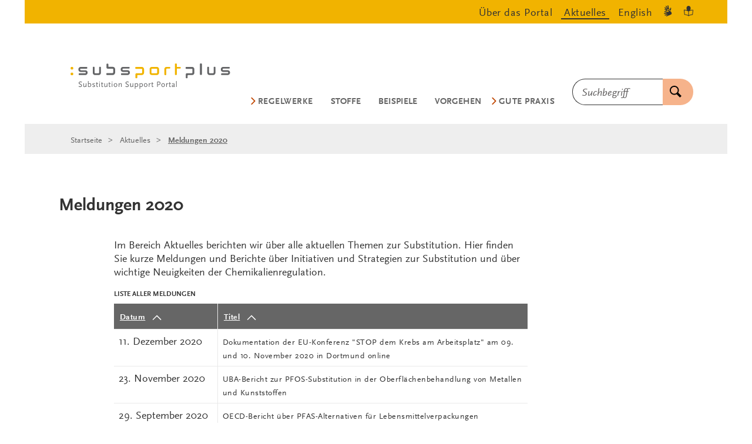

--- FILE ---
content_type: text/html;charset=UTF-8
request_url: https://www.subsportplus.eu/subsportplus/DE/Services/Aktuelles/Meldungen2020_node.html
body_size: 16255
content:
<!doctype html>
<html lang="de">
<head>
  <base href="https://www.subsportplus.eu"/>
  <meta charset="UTF-8"/>
  <title>BAuA - SUBSPORTplus  -  Meldungen 2020  -  Bundesanstalt für Arbeitsschutz und Arbeitsmedizin</title>
  <meta name="title" content="Meldungen 2020"/>
  <meta name="viewport" content="width=device-width, initial-scale=1.0, maximum-scale=1.5, user-scalable=1"/>
  <meta name="generator" content="Tremonia DXP 24.0"/>
  <meta name="google-site-verification" content="wSeVT3uv0etCzXZrIW34LEKQzwYNWanxCifLR1LLrsY" />
  <meta name="keywords" content="Aktuelles"/>
                <meta name="description" content="Bundesanstalt für Arbeitsschutz und Arbeitsmedizin - Aktuelles"/>
                
  <!--
     Realisiert mit Tremonia DXP.
     www.tremonia-dxp.de
   -->
  <link rel="canonical" href="https://www.subsportplus.eu/DE/Services/Aktuelles/Meldungen2020_node"/>
  <link rel="copyright" href="https://www.subsportplus.eu/DE/Services/Impressum" type="text/html" title="Impressum" />
  <link rel="help" href="https://www.subsportplus.eu/DE/Services/Hilfe" type="text/html" title="Hilfe" />
  <link rel="start" href="https://www.subsportplus.eu/DE/Home" type="text/html" title="Homepage" />
  <link rel="contents" href="https://www.subsportplus.eu/DE/Services/Sitemap" type="text/html" title="&Uuml;bersicht" />
  <link rel="search" href="https://www.subsportplus.eu/DE/Services/Suche" type="text/html" title="Suche" />
  <link rel="shortcut icon" href="https://www.subsportplus.eu/SiteGlobals/Frontend/Images/favicon.ico?__blob=normal&v=1" type="image/ico" />
  
  

<link rel="stylesheet" href="https://www.subsportplus.eu/SiteGlobals/Frontend/Styles/libs/_libs.css?v=1" type="text/css"/>
<link rel="stylesheet" href="https://www.subsportplus.eu/SiteGlobals/Frontend/Styles/small.css?v=40" type="text/css"/>
<link rel="stylesheet" href="https://www.subsportplus.eu/SiteGlobals/Frontend/Styles/medium.css?v=17" type="text/css"/>
<link rel="stylesheet" href="https://www.subsportplus.eu/SiteGlobals/Frontend/Styles/large.css?v=20" type="text/css"/>
<link rel="stylesheet" href="https://www.subsportplus.eu/SiteGlobals/Frontend/Styles/xlarge.css?v=28" type="text/css"/>
<link rel="stylesheet" href="https://www.subsportplus.eu/SiteGlobals/Frontend/Styles/xxlarge.css?v=8" type="text/css"/>
<link rel="stylesheet" href="https://www.subsportplus.eu/SiteGlobals/Frontend/Styles/small_subsportplus.css?v=21" type="text/css"/>
<link rel="stylesheet" href="https://www.subsportplus.eu/SiteGlobals/Frontend/Styles/medium_subsportplus.css?v=12" type="text/css"/>
<link rel="stylesheet" href="https://www.subsportplus.eu/SiteGlobals/Frontend/Styles/addon_usability.css?v=19" type="text/css"/>
<link rel="stylesheet" href="https://www.subsportplus.eu/SiteGlobals/Frontend/Styles/addon_usability_subsportplus.css?v=10" type="text/css"/>

<link rel="stylesheet" href="https://www.subsportplus.eu/SiteGlobals/Frontend/Styles/addon_print.css?v=13" type="text/css" media="print"/>



</head>
<body class="gsb js-off lang-de  " data-nn="6942515a85ec843c186fd251">
  
  














<div id="wrapperOuter" class="wrapperOuter">
  <div id="wrapperInner" class="wrapperInner">
    <div id="wrapperDivisions" class="wrapperDivisions">
      <a id="Start"></a>
      <header class="l-header js-header-sticky" aria-labelledby="l-header__headline" data-qa-header="">
        <h1 id="l-header__headline" hidden>Navigation und Service</h1>
        <nav class="c-navskip" aria-labelledby="navskiphead">
          <p id="navskiphead" class="c-navskip__header">
            <em>Springe direkt zu:</em>
          </p>
          <ul class="c-navskip__list">
            <li class="c-navskip__item">
              <a class="c-navskip__link" href="https://www.subsportplus.eu/DE/Services/Aktuelles/Meldungen2020_node#content">Inhalt</a>
            </li>
            <li class="c-navskip__item">
              <a class="c-navskip__link"
                 href="https://www.subsportplus.eu/DE/Services/Aktuelles/Meldungen2020_node#navPrimary">Hauptmenü</a>
            </li>
            <li class="c-navskip__item js-navskip-search">
              <button class="c-navskip__link">Suche</button>
            </li>
          </ul>
        </nav>


        <div class="l-header__service-meta">
          <nav aria-labelledby="serviceNavH" class="c-service-meta navServiceMeta" data-qa-servicemeta="">
    <div class="c-service-meta__wrapper row">
      <div class="columns">
        <h2 id="serviceNavH" class="aural" aria-hidden="true">Servicemenü</h2>
        <ul class="c-service-meta__list">

          <li class="c-service-meta__item ">

                <a href="https://www.subsportplus.eu/DE/Services/UeberDasPortal/Ueber-das-Portal_node"
         aria-current="false"
          class="c-service-meta__link  is-internal-link">
        <span  class="c-service-meta__link__text">
          Über das Portal</span>
      </a>
    </li>
            <li class="c-service-meta__item ">

                <a href="https://www.subsportplus.eu/DE/Services/Aktuelles"
         aria-current="true"
          class="c-service-meta__link  is-internal-link">
        <span  class="c-service-meta__link__text">
          Aktuelles</span>
      </a>
    </li>
            <li class="c-service-meta__item ">

                <a title="Switch to english website"
   class="c-service-meta__link lang_en"
  
   href="https://www.subsportplus.eu/EN/Home/Home_node"
   xml:lang="en"
   hreflang="en"
   lang="en">
    <span >
      English</span>
</a>

</li>
            <li class="c-service-meta__item navServiceGS ">

                <a href="https://www.subsportplus.eu/DE/Services/Gebaerdensprache"
         aria-current="false"
          title="Geb&#228;rdensprache" class="c-service-meta__link  is-internal-link"
         aria-label="Gebärdensprache" title="Gebärdensprache"
         >
        <span  class="c-service-meta__link__text">
          <svg width="14px" height="20px" viewBox="0 0 14 20" version="1.1" xmlns="http://www.w3.org/2000/svg" fill="currentColor" aria-hidden="true">
  <path d="M3.66052029,9.44202051 C3.88252029,9.50868718 4.10852029,9.58048205 4.33752029,9.65432821 C4.81852029,9.80817436 5.31652029,9.96202051 5.77452029,10.0707385 L5.90752029,10.1004821 L5.91952029,10.1004821 L6.03152029,10.1209949 L6.23152029,10.1579179 L6.26252029,10.1579179 L6.43852029,10.1804821 L6.45252029,10.1804821 L6.66652029,10.1907385 C6.26752029,9.93884103 5.94252029,9.58068718 5.72652029,9.15453333 C5.51052029,8.72827692 5.41052029,8.24991795 5.43752029,7.77022564 C5.45352029,7.39412308 5.61352029,7.03945641 5.88152029,6.78273846 C6.15052029,6.52612308 6.50652029,6.38786667 6.87352029,6.39791795 C7.70352029,6.50591795 8.48852029,6.84745641 9.14052029,7.38458462 C9.28952029,7.48714872 9.49052029,7.65125128 9.70152029,7.81843077 C9.89252029,7.97022564 10.0935203,8.12612308 10.2625203,8.25330256 C10.4995203,8.4266359 10.7315203,8.58971282 10.9565203,8.7466359 C11.2285203,8.93637949 11.4915203,9.12509744 11.7475203,9.31894359 C11.8395203,8.77740513 11.9055203,8.19689231 12.0075203,7.57535385 C12.0815203,7.13125128 12.2195203,6.51381538 12.2745203,6.16612308 C12.3565203,5.68099487 12.6075203,3.66974359 11.6575203,4.04307692 C10.5455203,4.47996923 10.7345203,5.8492 10.4895203,6.70253333 C10.4725203,6.75545641 10.4455203,6.80417436 10.4085203,6.84581538 C10.3725203,6.88745641 10.3285203,6.92109744 10.2795203,6.94468718 C10.2305203,6.96827692 10.1765203,6.98140513 10.1225203,6.98314872 C10.0685203,6.98489231 10.0145203,6.97525128 9.96352029,6.95484103 C9.73552029,6.85914872 9.52752029,6.71996923 9.35052029,6.54458462 C9.23952029,6.42909744 9.13952029,6.30304615 9.05052029,6.16817436 L9.03552029,6.14048205 C8.99552029,6.08202051 8.95952029,6.02109744 8.92752029,5.95791795 L8.90252029,5.91381538 C8.86952029,5.85545641 8.84052029,5.79473846 8.81452029,5.73227692 L8.79152029,5.6717641 L8.71252029,5.49535385 L8.68452029,5.42561026 L8.61952029,5.23073846 L8.60252029,5.17945641 L8.53852029,4.94766154 L8.52352029,4.91996923 L8.45952029,4.65125128 C8.09252029,3.09128205 8.07752029,1.20615385 7.39652029,0.340512821 C7.33252029,0.253682051 7.24952029,0.183425641 7.15452029,0.135384615 C7.06452029,0.0723692308 6.96252029,0.0303589744 6.85452029,0.0123076923 L6.84152029,0.0123076923 C6.80352029,0.00619487179 6.76552029,0.00208205128 6.72752029,0 L6.70252029,0.0041025641 C6.66152029,0.00563076923 6.62152029,0.012174359 6.58152029,0.0235897436 L6.53252029,0.0502564103 L6.50252029,0.0779487179 L6.45252029,0.107692308 L6.40252029,0.162051282 L6.36452029,0.207179487 L6.32452029,0.265641026 L6.29352029,0.32 L6.27252029,0.392820513 L6.24652029,0.456410256 L6.23252029,0.525128205 L6.21152029,0.597948718 L6.21152029,0.685128205 L6.20252029,0.764102564 L6.20252029,0.851282051 L6.18752029,0.929230769 L6.19652029,1.02153846 L6.19652029,1.10871795 L6.20552029,1.20102564 L6.20552029,1.28410256 L6.21952029,1.38666667 L6.21952029,1.46974359 L6.24152029,1.56717949 L6.24152029,1.65025641 L6.26352029,1.74769231 L6.27552029,1.82666667 L6.28952029,1.92923077 L6.30952029,2.00307692 L6.33352029,2.12307692 L6.33352029,2.16923077 L6.36552029,2.32205128 L6.38752029,2.45641026 C6.52152029,3.17435897 6.66652029,3.79794872 6.75552029,4.39381538 L6.77452029,4.54150769 C6.80252029,4.71709744 6.82052029,4.89412308 6.82852029,5.0717641 C6.77552029,5.02868718 6.71652029,4.97637949 6.65852029,4.92509744 L6.64552029,4.88817436 C6.59552029,4.83145641 6.53952029,4.76550769 6.47852029,4.69022564 L6.44552029,4.64817436 C6.39252029,4.56817436 6.33952029,4.4892 6.28152029,4.39996923 L6.25152029,4.34355897 C6.19352029,4.25432821 6.14352029,4.16099487 6.07952029,4.0625641 L6.05952029,4.02564103 L5.90252029,3.73641026 L5.86252029,3.66153846 L5.71452029,3.36820513 C5.03952029,2.02666667 4.34152029,0.481025641 3.60252029,0.73025641 C3.45752029,0.790574359 3.34052029,0.905353846 3.27552029,1.05116923 C3.21052029,1.19698462 3.20152029,1.36283077 3.25152029,1.51487179 C3.67552029,3.00205128 4.96752029,4.81432821 5.36852029,6.29432821 C4.46852029,6.25740513 2.16252029,2.1374359 1.41552029,3.37538462 C1.32952029,3.53513846 1.28852029,3.71636923 1.29652029,3.89877949 C1.30552029,4.0812 1.36352029,4.25761026 1.46352029,4.40817436 C2.38052029,5.88304615 3.47552029,6.47689231 4.40252029,7.85432821 C3.55552029,8.13637949 1.86752029,5.58253333 1.03852029,6.35996923 C0.960520292,6.4426359 0.917520292,6.55289231 0.917520292,6.66766154 C0.917520292,6.78243077 0.960520292,6.89278974 1.03852029,6.97535385 C1.86252029,7.85196923 2.73852029,8.6757641 3.66052029,9.44202051 Z" />
  <path d="M3.80352029,18.6574051 C3.83352029,18.7430462 3.88852029,18.8167897 3.96252029,18.8678667 C4.03552029,18.918841 4.12352029,18.9446872 4.21252029,18.9415077 C4.25552029,18.9416103 4.29852029,18.9350462 4.34052029,18.9220205 C6.23352029,18.3189436 7.01452029,17.8317641 8.43452029,17.2717641 C9.68752029,16.8497128 10.9095203,16.335559 12.0905203,15.7333026 C13.8065203,14.7394564 13.5665203,12.8256103 12.2445203,11.1497128 C11.4805203,10.3516615 10.6195203,9.65832821 9.68252029,9.08714872 C9.32552029,8.82355897 8.84552029,8.42561026 8.56552029,8.22150769 C8.07052029,7.8226359 7.49152029,7.54889231 6.87552029,7.42253333 C6.81752029,7.41648205 6.75852029,7.42335385 6.70352029,7.44273846 C6.64952029,7.46212308 6.59852029,7.49361026 6.55752029,7.53484103 C6.51552029,7.57617436 6.48252029,7.62632821 6.46152029,7.68181538 C6.44052029,7.73730256 6.43152029,7.79689231 6.43552029,7.85637949 C6.32952029,9.07381538 7.61152029,9.49740513 8.25152029,10.1015077 C8.28952029,10.1404821 8.32052029,10.1872513 8.34152029,10.238841 C8.36152029,10.2904308 8.37252029,10.3458154 8.37152029,10.4016103 C8.37052029,10.4574051 8.35852029,10.5123795 8.33552029,10.5632513 C8.31352029,10.6141231 8.28152029,10.6597641 8.24152029,10.6974051 C8.05752029,10.8653026 7.84552029,10.9961744 7.61552029,11.0830462 C7.46452029,11.1361744 7.30952029,11.1746359 7.15252029,11.1979179 L7.12152029,11.1979179 C7.05252029,11.2088923 6.98352029,11.2153538 6.91452029,11.2174051 L6.86252029,11.2174051 C6.82352029,11.2174051 6.78152029,11.2174051 6.73952029,11.2174051 C6.71352029,11.2174051 6.68852029,11.2174051 6.66452029,11.2174051 L6.60352029,11.2184308 L6.41552029,11.2102256 L6.34252029,11.2050974 L6.14252029,11.1794564 L6.09052029,11.1733026 L5.85952029,11.1312513 L5.82852029,11.1312513 L5.56552029,11.0717641 C4.32252029,10.6425333 3.04752029,10.3214051 1.75352029,10.1117641 C1.60752029,10.1102256 1.46152029,10.1254051 1.31952029,10.1568923 C1.21552029,10.1779179 1.11752029,10.223559 1.03452029,10.2902256 C0.939520292,10.3453026 0.858520292,10.4208923 0.795520292,10.5117641 L0.785520292,10.5209949 C0.764520292,10.5541231 0.745520292,10.5883795 0.728520292,10.623559 L0.719520292,10.6512513 C0.702520292,10.6896103 0.690520292,10.7299179 0.683520292,10.7712513 L0.683520292,10.8256103 L0.696520292,10.8707385 L0.696520292,10.9250974 L0.720520292,10.9968923 L0.743520292,11.0502256 L0.777520292,11.1117641 L0.811520292,11.1640718 L0.866520292,11.2153538 L0.910520292,11.2676615 L0.964520292,11.3107385 L1.01952029,11.3620205 L1.09452029,11.4030462 L1.15952029,11.4450974 L1.23452029,11.4871487 L1.29952029,11.5292 L1.38452029,11.5609949 L1.45952029,11.6020205 L1.54452029,11.6338154 L1.61952029,11.6666359 L1.71952029,11.6984308 L1.79452029,11.7312513 L1.88952029,11.7538154 L1.96452029,11.7866359 L2.05952029,11.8092 L2.13352029,11.8327897 L2.23352029,11.8645846 L2.30352029,11.8727897 L2.41952029,11.903559 L2.46152029,11.9199692 L2.60952029,11.9579179 L2.73652029,11.9968923 C3.42252029,12.1886872 4.03652029,12.3292 4.59452029,12.5097128 L4.73252029,12.5568923 C4.89852029,12.6081744 5.06152029,12.6695077 5.22052029,12.7404821 C5.15952029,12.7712513 5.08852029,12.8020205 5.02052029,12.8327897 L4.97952029,12.8440718 C4.90752029,12.8659179 4.82452029,12.8884821 4.73252029,12.9117641 L4.68152029,12.9230462 L4.39152029,12.9650974 L4.32952029,12.9650974 C4.22952029,12.9794564 4.12252029,12.9845846 4.00852029,12.9999692 L3.96652029,12.9999692 L3.64452029,13.0163795 L3.56152029,13.0163795 L3.23852029,13.023559 C1.76452029,13.0543282 0.106520292,13.023559 0.00152029218,13.8061231 C-0.00947970782,13.9662256 0.0395202922,14.1244821 0.138520292,14.2486872 C0.237520292,14.3728923 0.378520292,14.4538154 0.534520292,14.474841 C0.988520292,14.5456103 1.44652029,14.5775077 1.90652029,14.5702256 C2.65752029,14.5702256 3.46252029,14.5179179 4.21452029,14.5179179 C4.69452029,14.5079692 5.17552029,14.5422256 5.65052029,14.6204821 C5.22252029,15.4358667 0.601520292,15.7486872 1.35652029,16.9794564 C1.44452029,17.1120718 1.56452029,17.2196615 1.70452029,17.2924821 C1.84352029,17.3652 1.99952029,17.4007897 2.15652029,17.3958667 C2.19552029,17.4032513 2.23552029,17.4083795 2.27652029,17.4112513 C3.97052029,17.2194564 4.97152029,16.4707385 6.58752029,16.2194564 C6.46152029,17.1189436 3.48352029,17.5517641 3.80352029,18.6574051 Z" />
</svg>
</span>
      </a>
    </li>
            <li class="c-service-meta__item navServiceLS ">

                <a href="https://www.subsportplus.eu/DE/Services/LeichteSprache/leichtesprache_node"
         aria-current="false"
          title="Leichte Sprache" class="c-service-meta__link  is-internal-link"
         aria-label="Leichte Sprache" title="Leichte Sprache"
         >
        <span  class="c-service-meta__link__text">
          <svg width="16px" height="18px" viewBox="0 0 16 18" version="1.1" xmlns="http://www.w3.org/2000/svg" fill="currentColor" aria-hidden="true">
  <path d="M15.6,6.66666667 L14.8,6.66666667 C14.1,6.66666667 12.9,6.66666667 10.6,7.38461538 C10.8,6.97435897 11,6.46153846 11,5.94871795 C11.3,5.94871795 11.6,5.64102564 11.6,5.33333333 C11.6,5.02564103 11.5,4.82051282 11.3,4.71794872 C11.4,4.30769231 11.5,3.8974359 11.5,3.48717949 C11.4,1.43589744 9.9,0 8,0 C6.1,0 4.6,1.43589744 4.6,3.48717949 C4.6,3.8974359 4.7,4.30769231 4.8,4.71794872 C4.6,4.71794872 4.4,4.92307692 4.4,5.23076923 C4.4,5.53846154 4.7,5.84615385 5,5.84615385 C5,6.35897436 5.2,6.76923077 5.4,7.28205128 C3.3,6.66666667 1.8,6.56410256 1.2,6.56410256 L0.4,6.56410256 C0.2,6.66666667 0,6.87179487 0,7.17948718 L0.8,14.8717949 C0.8,15.1794872 1,15.2820513 1.3,15.2820513 C5.3,15.3846154 7.7,17.2307692 7.7,17.3333333 C7.8,17.4358974 7.9,17.4358974 8,17.4358974 L8.2,17.4358974 C8.3,17.4358974 8.3,17.4358974 8.3,17.3333333 C8.6,17.1282051 11,15.4871795 14.7,15.3846154 C15,15.3846154 15.1,15.1794872 15.2,14.974359 L16,7.17948718 C16,6.87179487 15.8,6.66666667 15.6,6.66666667 Z M7.5,16 C6.5,15.3846154 4.5,14.4615385 1.7,14.3589744 L1.1,7.58974359 C2.2,7.58974359 4.5,7.79487179 7.4,9.33333333 L7.4,16 L7.5,16 Z M14.3,14.3589744 C11.5,14.5641026 9.5,15.4871795 8.5,16 L8.5,9.33333333 C11.5,7.79487179 13.7,7.58974359 14.8,7.58974359 L15,7.58974359 L14.3,14.3589744 Z" />
</svg>
</span>
      </a>
    </li>
            </ul>
      </div>
    </div>
  </nav>

        </div>


        <div class="l-header__wrapper row ">
          <div class="l-header__logo xxlarge-7 xlarge-4 small-11 medium-10 columns">
            <div class="c-logo">
  <p class="c-logo__label">
    <a class="c-logo__link" id="anfang"
           href="https://www.subsportplus.eu/DE/Home"
           title="Logo: baua: Bundesanstalt für Arbeitsschutz und Arbeitsmedizin (Link zur Startseite)"
           aria-label="Logo: baua: Bundesanstalt für Arbeitsschutz und Arbeitsmedizin (Link zur Startseite)">
          <span class="c-logo__image">
            <svg xmlns="http://www.w3.org/2000/svg" width="1757.48" height="490.394" viewBox="0 0 1757.48 490.394" xml:space="preserve" aria-hidden="true">
  <path fill="#F1B400" d="M112.203 207.383c1.077-.517 4.053-.887 7.558-.887 3.18 0 5.926.307 7.211.748 6.097 1.736 6.427 19.818.043 21.762-1.271.453-4.056.768-7.286.768-3.114 0-5.814-.293-7.143-.721-6.407-1.631-6.164-19.262-.383-21.67m0-52.071c1.077-.516 4.053-.885 7.558-.885 3.18 0 5.926.305 7.211.746 6.097 1.738 6.427 19.819.043 21.764-1.271.453-4.056.768-7.286.768-3.114 0-5.814-.293-7.143-.721-6.407-1.633-6.164-19.262-.383-21.672"/>
  <path fill="#646567" d="m1537.026 184.461-2.1-.004v-.011c-.027.001-.053.004-.081.004h-38.267c-.182 0-.35-.014-.522-.022-4.374-.229-5.75-3.305-5.75-6.3v-2.027c0-2.969 1.351-6.021 5.634-6.299v-.012c.117-.006.232-.015.356-.015h38.194v.041l15.432-.041c6.145-.006 6.5-15.495.305-15.501l-15.736-.014v.011h-40.702c-11.834 0-19.929 11.088-19.947 19.432l-.016 6.477c-.02 8.273 8.094 19.527 20.426 19.527l1.926.003 38.808.063v-.044c4.562.119 5.986 2.838 5.986 5.886v.328c0 3.096-1.463 6.068-6.196 6.105v.021c-.367.026-.665.022-.834.022l-37.666.021-15.203.009c-6.146.006-6.5 15.738-.306 15.744l15.633.015 38.69.035v-.001h2.399c11.834 0 19.928-11.796 19.947-20.14l.015-4.777c.021-8.275-8.093-18.536-20.425-18.536zm-1153.84-27.279c-.006-6.195-15.738-5.84-15.744.305l-.029 46.916c-.004 4.594-3.088 7.096-6.111 7.1l-29.809.008-.004.021-.059-.03c-3.023-.004-6.107-2.506-6.111-7.1l-.029-46.916c-.006-6.146-15.738-6.5-15.744-.305l-.053 51.523c-.012 10.199 9.188 19.211 18.24 19.209l17.612-.004 19.653.005c9.053.002 18.252-9.01 18.24-19.209l-.052-51.523zm1041.305 0c-.005-6.195-15.737-5.84-15.743.305l-.029 46.916c-.004 4.594-3.088 7.096-6.111 7.1l-29.809.008-.003.021-.06-.03c-3.023-.004-6.107-2.506-6.112-7.1l-.028-46.916c-.006-6.146-15.738-6.5-15.744-.305l-.053 51.523c-.013 10.199 9.188 19.211 18.239 19.209l17.613-.004 19.653.005c9.053.002 18.252-9.01 18.24-19.209l-.053-51.523z"/>
  <path fill="#F1B400" d="m911.705 188.818.004-16.373c.002-9.047-9.011-18.241-19.209-18.229l-38.429.044-8.687-.01c-10.197-.012-19.208 9.176-19.206 18.219l.003 16.367-.004 20.858c-.002 9.043 9.008 18.231 19.205 18.22l23.559-.027 23.56.027c10.199.011 19.211-9.182 19.209-18.229l-.005-20.867zm-16.407 17.173c-.004 3.021-2.506 6.104-7.1 6.107l-24.103.017-14.411-.01c-4.593-.004-7.094-3.084-7.098-6.104l-.008-29.774-.021-.003.03-.06c.004-3.021 2.506-6.101 7.099-6.104l38.514-.027c4.592.006 7.093 3.087 7.097 6.107l.03.06-.021.003-.008 29.788z"/>
  <path fill="#646567" d="M1283.882 127.719v41.101h.001v53.028c0 7.054 17.643 7.364 17.643.268v-94.129c-.001-7.055-17.644-7.365-17.644-.268z"/>
  <path fill="#F1B400" d="m1009.159 153.981-29.206-.054c-9.856-.01-18.59 8.431-19.309 17.099l-.07-.016v52.419c0 6.949 17.381 7.255 17.381.264v-47.826c.004-3.023 1.705-6.109 6.339-6.111l24.557-.031c6.2-.004 6.558-15.738.308-15.744zm94.881-.053h-30.441V128.61c0-7.055-17.644-7.363-17.644-.268v41.101h.001v53.028c0 7.054 17.643 7.364 17.643.268V169.81h30.175c7.052.001 7.364-15.882.266-15.882z"/>
  <path d="M208.381 295.887c-2.482-1.46-3.504-1.971-5.037-2.481-1.824-.584-4.744-1.022-6.643-1.022-5.475 0-9.197 2.701-9.197 6.79 0 3.577 2.117 5.402 11.898 10.587 3.285 1.752 5.84 3.357 7.592 4.892 2.336 1.971 3.723 5.256 3.723 8.761 0 8.25-6.132 13.434-15.84 13.434-3.285 0-6.352-.584-8.906-1.606-1.825-.729-3.066-1.46-6.205-3.577l3.066-4.745c2.701 1.824 3.869 2.481 5.547 3.139 2.117.803 4.453 1.241 6.936 1.241 5.693 0 9.125-2.701 9.125-7.301 0-1.387-.219-2.555-.73-3.432-.803-1.46-2.189-2.848-4.088-3.942-.803-.438-3.504-1.825-8.029-4.308-7.227-3.87-10.293-7.666-10.293-12.631 0-7.666 6.351-12.776 15.914-12.776 2.773 0 5.62.364 8.102 1.168 1.971.657 3.139 1.241 5.84 2.847l-2.775 4.962zm37.449 40.01v-6.862c-3.869 5.329-8.176 7.884-13.141 7.884-5.766 0-8.832-3.211-8.832-9.271v-24.824h5.475v23.438c0 4.088 1.168 5.768 3.941 5.768 3.504 0 8.76-3.724 12.557-8.98v-20.225h5.547v33.074h-5.547zm30.293.949c-1.896 0-5.328-.438-6.643-.73a15.43 15.43 0 0 1-3.357-1.168v-52.275h5.475v21.538c1.752-.875 2.482-1.169 3.797-1.533 1.678-.438 4.16-.73 6.204-.73 8.321 0 13.87 6.352 13.87 15.917 0 11.534-7.592 18.981-19.346 18.981zm3.65-29.716c-3.066 0-5.475.804-8.176 2.63v21.099c1.533.731 2.848 1.023 4.818 1.023.949 0 1.898-.073 2.847-.292 1.897-.366 3.724-1.242 5.256-2.337 3.649-2.628 4.964-5.622 4.964-11.171 0-6.863-3.576-10.952-9.709-10.952zm38.325 29.716c-1.387 0-2.92-.146-4.598-.438-3.139-.584-4.526-1.095-7.811-2.773l2.262-4.6 1.68.875c3.285 1.753 6.351 2.265 8.395 2.265 3.357 0 5.84-1.826 5.84-4.381 0-.804-.292-1.752-.656-2.264-1.314-1.898-2.848-2.848-8.76-5.256-6.424-2.702-8.615-4.966-8.615-8.981 0-5.768 4.818-9.346 12.557-9.346 1.387 0 2.847.073 4.234.365 2.48.438 3.648.95 6.424 2.482l-2.701 4.454c-2.117-1.314-3.066-1.753-4.746-2.19-1.312-.365-2.555-.584-3.795-.584-3.723 0-6.133 1.679-6.133 4.161 0 .804.293 1.533.804 2.045 1.313 1.313 2.19 1.824 8.176 4.308 7.008 2.92 8.979 5.184 8.979 10.367-.001 5.914-4.309 9.491-11.536 9.491zm31.681 0c-3.795 0-6.35-2.993-6.35-7.374v-22.049h-5.549v-3.213l5.549-1.388v-9.637h5.475v9.637h8.76v4.601h-8.76v18.837c0 .292.146 3.065.219 3.649.146.949.73 1.461 1.898 1.461 1.387 0 2.48-.584 4.816-2.336l2.264 3.65c-3.869 3.213-5.693 4.162-8.322 4.162zm21.389-41.981a3.581 3.581 0 0 1-3.576-3.577c0-1.971 1.605-3.577 3.576-3.577s3.578 1.606 3.578 3.577a3.584 3.584 0 0 1-3.578 3.577zm-2.773 41.032v-33.074h5.475v33.074h-5.475zm27.519.949c-3.795 0-6.35-2.993-6.35-7.374v-22.049h-5.549v-3.213l5.549-1.388v-9.637h5.475v9.637h8.76v4.601h-8.76v18.837c0 .292.146 3.065.219 3.649.146.949.73 1.461 1.898 1.461 1.387 0 2.48-.584 4.816-2.336l2.264 3.65c-3.869 3.213-5.693 4.162-8.322 4.162zm40.295-.949v-6.862c-3.868 5.329-8.176 7.884-13.139 7.884-5.768 0-8.833-3.211-8.833-9.271v-24.824h5.476v23.438c0 4.088 1.168 5.768 3.941 5.768 3.504 0 8.76-3.724 12.555-8.98v-20.225h5.549v33.074h-5.549zm27.302.949c-3.796 0-6.351-2.993-6.351-7.374v-22.049h-5.549v-3.213l5.549-1.388v-9.637h5.475v9.637h8.76v4.601h-8.76v18.837c0 .292.146 3.065.219 3.649.146.949.73 1.461 1.898 1.461 1.387 0 2.482-.584 4.818-2.336l2.262 3.65c-3.869 3.213-5.693 4.162-8.321 4.162zm21.388-41.981a3.582 3.582 0 0 1-3.577-3.577c0-1.971 1.605-3.577 3.577-3.577s3.577 1.606 3.577 3.577a3.582 3.582 0 0 1-3.577 3.577zm-2.774 41.032v-33.074h5.475v33.074h-5.475zm34.018.949c-8.979 0-16.352-7.958-16.352-17.45 0-9.563 7.373-17.449 16.352-17.449 8.906 0 16.279 7.886 16.279 17.449 0 9.492-7.373 17.45-16.279 17.45zm0-30.007c-5.84 0-10.365 5.548-10.365 12.557 0 7.01 4.525 12.56 10.365 12.56 5.768 0 10.293-5.55 10.293-12.56 0-7.009-4.526-12.557-10.293-12.557zm50.515 29.058V312.46c0-2.189-.146-2.92-.512-3.869-.511-1.096-1.824-1.752-3.357-1.752-3.357 0-6.936 2.482-12.701 8.834v20.224h-5.476v-33.074h5.476v6.938c2.262-2.557 2.92-3.214 4.525-4.527 2.482-2.118 5.767-3.286 8.832-3.286 5.84 0 8.688 2.994 8.688 9.2v24.75h-5.475zm67.525-40.01c-2.481-1.46-3.504-1.971-5.036-2.481-1.826-.584-4.746-1.022-6.644-1.022-5.476 0-9.198 2.701-9.198 6.79 0 3.577 2.117 5.402 11.898 10.587 3.285 1.752 5.84 3.357 7.592 4.892 2.336 1.971 3.724 5.256 3.724 8.761 0 8.25-6.132 13.434-15.841 13.434-3.285 0-6.351-.584-8.906-1.606-1.824-.729-3.064-1.46-6.204-3.577l3.065-4.745c2.701 1.824 3.869 2.481 5.549 3.139 2.117.803 4.453 1.241 6.934 1.241 5.695 0 9.125-2.701 9.125-7.301 0-1.387-.219-2.555-.729-3.432-.804-1.46-2.19-2.848-4.088-3.942-.804-.438-3.504-1.825-8.03-4.308-7.227-3.87-10.293-7.666-10.293-12.631 0-7.666 6.352-12.776 15.914-12.776 2.773 0 5.621.364 8.104 1.168 1.971.657 3.139 1.241 5.84 2.847l-2.776 4.962zm37.448 40.01v-6.862c-3.869 5.329-8.176 7.884-13.139 7.884-5.768 0-8.834-3.211-8.834-9.271v-24.824h5.475v23.438c0 4.088 1.168 5.768 3.943 5.768 3.504 0 8.76-3.724 12.555-8.98v-20.225h5.549v33.074h-5.549zm33.945.876c-3.504 0-5.768-.657-7.885-2.263v18.836h-5.475v-50.523h5.475v4.162c2.773-3.212 6.717-5.111 10.877-5.111 8.176 0 13.869 6.79 13.869 16.574.001 10.659-7.08 18.325-16.861 18.325zm2.116-29.715c-1.972 0-4.38.876-6.424 2.264-1.313.949-2.044 1.679-3.577 3.649v11.463c0 2.849.073 3.213.657 4.308 1.095 1.898 3.284 2.849 6.644 2.849 7.008 0 11.533-5.111 11.533-13.069 0-6.646-3.722-11.464-8.833-11.464zm40.296 29.715c-3.504 0-5.767-.657-7.883-2.263v18.836h-5.476v-50.523h5.476v4.162c2.773-3.212 6.715-5.111 10.876-5.111 8.176 0 13.87 6.79 13.87 16.574.001 10.659-7.081 18.325-16.863 18.325zm2.117-29.715c-1.971 0-4.38.876-6.424 2.264-1.314.949-2.044 1.679-3.576 3.649v11.463c0 2.849.072 3.213.656 4.308 1.096 1.898 3.285 2.849 6.643 2.849 7.008 0 11.533-5.111 11.533-13.069.001-6.646-3.722-11.464-8.832-11.464zm40.151 29.788c-8.979 0-16.352-7.958-16.352-17.45 0-9.563 7.372-17.449 16.352-17.449 8.904 0 16.277 7.886 16.277 17.449 0 9.492-7.373 17.45-16.277 17.45zm0-30.007c-5.84 0-10.367 5.548-10.367 12.557 0 7.01 4.527 12.56 10.367 12.56 5.766 0 10.292-5.55 10.292-12.56 0-7.009-4.527-12.557-10.292-12.557zm44.09 1.971c-1.094-.949-1.678-1.314-2.336-1.314-2.043 0-4.672 2.994-7.811 8.689v19.712h-5.475v-33.074h5.475v5.987c4.088-5.256 6.133-6.863 8.613-6.863 1.242 0 2.775.804 4.234 2.264l-2.7 4.599zm18.468 28.036c-3.795 0-6.35-2.993-6.35-7.374v-22.049h-5.549v-3.213l5.549-1.388v-9.637h5.475v9.637h8.76v4.601h-8.76v18.837c0 .292.146 3.065.219 3.649.146.949.73 1.461 1.898 1.461 1.387 0 2.48-.584 4.816-2.336l2.264 3.65c-3.868 3.213-5.693 4.162-8.322 4.162zm54.75-18.618c-1.898 0-3.066-.146-7.446-.584v18.253h-5.985V287.71h15.11c5.84 0 9.052 1.022 11.753 3.796 2.481 2.556 3.723 5.914 3.723 10.44 0 10.077-6.57 16.282-17.155 16.282zm8.249-23.436c-1.461-1.46-3.577-2.044-7.446-2.044h-8.249v19.858c3.358.364 4.745.438 6.424.438 2.701 0 4.672-.292 6.278-.948 3.504-1.461 5.693-5.257 5.693-9.784.001-3.139-.948-5.768-2.7-7.52zm33.215 42.054c-8.979 0-16.352-7.958-16.352-17.45 0-9.563 7.373-17.449 16.352-17.449 8.906 0 16.279 7.886 16.279 17.449.001 9.492-7.372 17.45-16.279 17.45zm0-30.007c-5.84 0-10.365 5.548-10.365 12.557 0 7.01 4.525 12.56 10.365 12.56 5.768 0 10.293-5.55 10.293-12.56 0-7.009-4.525-12.557-10.293-12.557zm44.092 1.971c-1.095-.949-1.679-1.314-2.336-1.314-2.044 0-4.672 2.994-7.811 8.689v19.712h-5.475v-33.074h5.475v5.987c4.088-5.256 6.132-6.863 8.613-6.863 1.241 0 2.774.804 4.234 2.264l-2.7 4.599zm18.469 28.036c-3.797 0-6.352-2.993-6.352-7.374v-22.049h-5.548v-3.213l5.548-1.388v-9.637h5.475v9.637h8.76v4.601h-8.76v18.837c0 .292.146 3.065.22 3.649.146.949.729 1.461 1.897 1.461 1.387 0 2.482-.584 4.818-2.336l2.263 3.65c-3.869 3.213-5.694 4.162-8.321 4.162zm42.046 0c-4.525-.292-6.132-1.46-6.424-4.6-1.679 1.461-2.409 2.045-3.504 2.629-2.044 1.168-4.672 1.897-7.008 1.897-5.329 0-8.833-3.431-8.833-8.688 0-4.819 2.556-8.032 7.373-9.2l11.461-2.7v-5.987c0-2.702-2.044-4.089-6.277-4.089-3.432 0-5.037.949-5.037 2.848 0 .365.072.657.292 1.241l-5.548 1.168c-.512-.876-.584-1.241-.584-2.044 0-4.381 4.817-7.375 11.898-7.375 6.643 0 10.804 3.141 10.804 8.251v20.296c.146.877 1.022 1.462 2.701 1.753l-1.314 4.6zm-6.935-16.061-12.41 3.212c-.803 1.533-.948 2.264-.948 3.577 0 2.629 1.752 4.309 4.452 4.309 2.482 0 4.161-.805 8.906-4.235v-6.863zm20.733 15.112v-53.225h5.475v53.225h-5.475zM437.792 227.706c-6.949 0-7.256-17.465-.261-17.465h50.918c4.882 0 6.697-3.687 6.697-6.861l-.007-27.091c0-2.965-2.442-5.835-6.926-5.835l-40.806-.01c-9.715 0-13.528-4.903-13.528-11.772v-29.003c0-7.008 16.944-6.999 16.944.01v19.342c0 3.074 2.224 4.747 5.005 4.747h36.243c11.58 0 20.048 9.484 20.048 18.426v35.596c0 8.629-8.334 19.917-19.888 19.917h-54.439z" fill="#646567"/>
  <path fill="#F1B400" d="M700.926 154.008c-6.949 0-7.257 17.466-.261 17.466h50.918c4.882 0 6.697 3.687 6.697 6.861l-.007 27.09c0 2.965-2.442 5.836-6.926 5.836l-40.806.009c-9.716 0-13.528 4.904-13.528 11.773v29.002c0 7.01 16.944 7.001 16.944-.009v-19.343c0-3.074 2.224-4.748 5.004-4.748h36.244c11.58 0 20.047-9.483 20.047-18.424v-35.597c0-8.629-8.334-19.917-19.887-19.917h-54.439z"/>
  <path fill="#646567" d="M1158.597 154.008c-6.949 0-7.256 17.466-.26 17.466h50.918c4.881 0 6.696 3.687 6.696 6.861l-.007 27.09c0 2.965-2.441 5.836-6.926 5.836l-40.805.009c-9.717 0-13.529 4.904-13.529 11.773v29.003c0 7.009 16.945 7 16.945-.009v-19.344c0-3.074 2.223-4.748 5.004-4.748h36.244c11.58 0 20.047-9.483 20.047-18.424v-35.597c0-8.629-8.334-19.917-19.888-19.917h-54.439zm-532.062 30.405-2.1-.004v-.011c-.027.001-.053.004-.082.004h-38.266c-.182 0-.35-.014-.523-.022-4.373-.229-5.75-3.305-5.75-6.3v-2.027c0-2.969 1.352-6.021 5.635-6.299v-.012c.117-.006.232-.015.355-.015H624v.041l15.432-.041c6.145-.006 6.5-15.495.305-15.501L624 154.211v.011h-40.703c-11.834 0-19.928 11.088-19.947 19.432l-.016 6.477c-.02 8.273 8.094 19.527 20.426 19.527l1.926.003 38.809.063v-.044c4.561.119 5.986 2.838 5.986 5.886v.328c0 3.096-1.463 6.068-6.197 6.105v.021c-.367.026-.664.022-.834.022l-37.666.021-15.203.009c-6.145.006-6.5 15.738-.305 15.744l15.633.015 38.689.035v-.001h2.4c11.834 0 19.928-11.796 19.947-20.14l.014-4.777c.021-8.275-8.092-18.535-20.424-18.535zm-384.685.208-2.1-.004v-.011c-.027.001-.053.004-.08.004h-38.268c-.182 0-.35-.014-.521-.022-4.375-.229-5.75-3.305-5.75-6.3v-2.027c0-2.969 1.35-6.021 5.633-6.299v-.012c.117-.006.232-.015.357-.015h38.193v.041l15.432-.041c6.145-.006 6.5-15.495.305-15.501l-15.736-.014v.011h-40.701c-11.834 0-19.93 11.088-19.947 19.432l-.016 6.477c-.02 8.273 8.094 19.527 20.426 19.527l1.926.003 38.807.063v-.044c4.562.119 5.986 2.838 5.986 5.886v.328c0 3.096-1.463 6.068-6.195 6.105v.021c-.367.026-.666.022-.834.022l-37.666.021-15.203.009c-6.146.006-6.5 15.738-.307 15.744l15.633.015 38.691.035v-.001h2.398c11.834 0 19.928-11.796 19.947-20.14l.016-4.777c.019-8.276-8.094-18.536-20.426-18.536z"/>
</svg>
</span>
          <span class="c-logo__shrink">
            <svg xmlns="http://www.w3.org/2000/svg" width="1757.48" height="490.394" viewBox="0 0 1757.48 490.394" xml:space="preserve" aria-hidden="true">
  <path fill="#F1B400" d="M112.203 207.383c1.077-.517 4.053-.887 7.558-.887 3.18 0 5.926.307 7.211.748 6.097 1.736 6.427 19.818.043 21.762-1.271.453-4.056.768-7.286.768-3.114 0-5.814-.293-7.143-.721-6.407-1.631-6.164-19.262-.383-21.67m0-52.071c1.077-.516 4.053-.885 7.558-.885 3.18 0 5.926.305 7.211.746 6.097 1.738 6.427 19.819.043 21.764-1.271.453-4.056.768-7.286.768-3.114 0-5.814-.293-7.143-.721-6.407-1.633-6.164-19.262-.383-21.672"/>
  <path fill="#646567" d="m1537.026 184.461-2.1-.004v-.011c-.027.001-.053.004-.081.004h-38.267c-.182 0-.35-.014-.522-.022-4.374-.229-5.75-3.305-5.75-6.3v-2.027c0-2.969 1.351-6.021 5.634-6.299v-.012c.117-.006.232-.015.356-.015h38.194v.041l15.432-.041c6.145-.006 6.5-15.495.305-15.501l-15.736-.014v.011h-40.702c-11.834 0-19.929 11.088-19.947 19.432l-.016 6.477c-.02 8.273 8.094 19.527 20.426 19.527l1.926.003 38.808.063v-.044c4.562.119 5.986 2.838 5.986 5.886v.328c0 3.096-1.463 6.068-6.196 6.105v.021c-.367.026-.665.022-.834.022l-37.666.021-15.203.009c-6.146.006-6.5 15.738-.306 15.744l15.633.015 38.69.035v-.001h2.399c11.834 0 19.928-11.796 19.947-20.14l.015-4.777c.021-8.275-8.093-18.536-20.425-18.536zm-1153.84-27.279c-.006-6.195-15.738-5.84-15.744.305l-.029 46.916c-.004 4.594-3.088 7.096-6.111 7.1l-29.809.008-.004.021-.059-.03c-3.023-.004-6.107-2.506-6.111-7.1l-.029-46.916c-.006-6.146-15.738-6.5-15.744-.305l-.053 51.523c-.012 10.199 9.188 19.211 18.24 19.209l17.612-.004 19.653.005c9.053.002 18.252-9.01 18.24-19.209l-.052-51.523zm1041.305 0c-.005-6.195-15.737-5.84-15.743.305l-.029 46.916c-.004 4.594-3.088 7.096-6.111 7.1l-29.809.008-.003.021-.06-.03c-3.023-.004-6.107-2.506-6.112-7.1l-.028-46.916c-.006-6.146-15.738-6.5-15.744-.305l-.053 51.523c-.013 10.199 9.188 19.211 18.239 19.209l17.613-.004 19.653.005c9.053.002 18.252-9.01 18.24-19.209l-.053-51.523z"/>
  <path fill="#F1B400" d="m911.705 188.818.004-16.373c.002-9.047-9.011-18.241-19.209-18.229l-38.429.044-8.687-.01c-10.197-.012-19.208 9.176-19.206 18.219l.003 16.367-.004 20.858c-.002 9.043 9.008 18.231 19.205 18.22l23.559-.027 23.56.027c10.199.011 19.211-9.182 19.209-18.229l-.005-20.867zm-16.407 17.173c-.004 3.021-2.506 6.104-7.1 6.107l-24.103.017-14.411-.01c-4.593-.004-7.094-3.084-7.098-6.104l-.008-29.774-.021-.003.03-.06c.004-3.021 2.506-6.101 7.099-6.104l38.514-.027c4.592.006 7.093 3.087 7.097 6.107l.03.06-.021.003-.008 29.788z"/>
  <path fill="#646567" d="M1283.882 127.719v41.101h.001v53.028c0 7.054 17.643 7.364 17.643.268v-94.129c-.001-7.055-17.644-7.365-17.644-.268z"/>
  <path fill="#F1B400" d="m1009.159 153.981-29.206-.054c-9.856-.01-18.59 8.431-19.309 17.099l-.07-.016v52.419c0 6.949 17.381 7.255 17.381.264v-47.826c.004-3.023 1.705-6.109 6.339-6.111l24.557-.031c6.2-.004 6.558-15.738.308-15.744zm94.881-.053h-30.441V128.61c0-7.055-17.644-7.363-17.644-.268v41.101h.001v53.028c0 7.054 17.643 7.364 17.643.268V169.81h30.175c7.052.001 7.364-15.882.266-15.882z"/>
  <path d="M208.381 295.887c-2.482-1.46-3.504-1.971-5.037-2.481-1.824-.584-4.744-1.022-6.643-1.022-5.475 0-9.197 2.701-9.197 6.79 0 3.577 2.117 5.402 11.898 10.587 3.285 1.752 5.84 3.357 7.592 4.892 2.336 1.971 3.723 5.256 3.723 8.761 0 8.25-6.132 13.434-15.84 13.434-3.285 0-6.352-.584-8.906-1.606-1.825-.729-3.066-1.46-6.205-3.577l3.066-4.745c2.701 1.824 3.869 2.481 5.547 3.139 2.117.803 4.453 1.241 6.936 1.241 5.693 0 9.125-2.701 9.125-7.301 0-1.387-.219-2.555-.73-3.432-.803-1.46-2.189-2.848-4.088-3.942-.803-.438-3.504-1.825-8.029-4.308-7.227-3.87-10.293-7.666-10.293-12.631 0-7.666 6.351-12.776 15.914-12.776 2.773 0 5.62.364 8.102 1.168 1.971.657 3.139 1.241 5.84 2.847l-2.775 4.962zm37.449 40.01v-6.862c-3.869 5.329-8.176 7.884-13.141 7.884-5.766 0-8.832-3.211-8.832-9.271v-24.824h5.475v23.438c0 4.088 1.168 5.768 3.941 5.768 3.504 0 8.76-3.724 12.557-8.98v-20.225h5.547v33.074h-5.547zm30.293.949c-1.896 0-5.328-.438-6.643-.73a15.43 15.43 0 0 1-3.357-1.168v-52.275h5.475v21.538c1.752-.875 2.482-1.169 3.797-1.533 1.678-.438 4.16-.73 6.204-.73 8.321 0 13.87 6.352 13.87 15.917 0 11.534-7.592 18.981-19.346 18.981zm3.65-29.716c-3.066 0-5.475.804-8.176 2.63v21.099c1.533.731 2.848 1.023 4.818 1.023.949 0 1.898-.073 2.847-.292 1.897-.366 3.724-1.242 5.256-2.337 3.649-2.628 4.964-5.622 4.964-11.171 0-6.863-3.576-10.952-9.709-10.952zm38.325 29.716c-1.387 0-2.92-.146-4.598-.438-3.139-.584-4.526-1.095-7.811-2.773l2.262-4.6 1.68.875c3.285 1.753 6.351 2.265 8.395 2.265 3.357 0 5.84-1.826 5.84-4.381 0-.804-.292-1.752-.656-2.264-1.314-1.898-2.848-2.848-8.76-5.256-6.424-2.702-8.615-4.966-8.615-8.981 0-5.768 4.818-9.346 12.557-9.346 1.387 0 2.847.073 4.234.365 2.48.438 3.648.95 6.424 2.482l-2.701 4.454c-2.117-1.314-3.066-1.753-4.746-2.19-1.312-.365-2.555-.584-3.795-.584-3.723 0-6.133 1.679-6.133 4.161 0 .804.293 1.533.804 2.045 1.313 1.313 2.19 1.824 8.176 4.308 7.008 2.92 8.979 5.184 8.979 10.367-.001 5.914-4.309 9.491-11.536 9.491zm31.681 0c-3.795 0-6.35-2.993-6.35-7.374v-22.049h-5.549v-3.213l5.549-1.388v-9.637h5.475v9.637h8.76v4.601h-8.76v18.837c0 .292.146 3.065.219 3.649.146.949.73 1.461 1.898 1.461 1.387 0 2.48-.584 4.816-2.336l2.264 3.65c-3.869 3.213-5.693 4.162-8.322 4.162zm21.389-41.981a3.581 3.581 0 0 1-3.576-3.577c0-1.971 1.605-3.577 3.576-3.577s3.578 1.606 3.578 3.577a3.584 3.584 0 0 1-3.578 3.577zm-2.773 41.032v-33.074h5.475v33.074h-5.475zm27.519.949c-3.795 0-6.35-2.993-6.35-7.374v-22.049h-5.549v-3.213l5.549-1.388v-9.637h5.475v9.637h8.76v4.601h-8.76v18.837c0 .292.146 3.065.219 3.649.146.949.73 1.461 1.898 1.461 1.387 0 2.48-.584 4.816-2.336l2.264 3.65c-3.869 3.213-5.693 4.162-8.322 4.162zm40.295-.949v-6.862c-3.868 5.329-8.176 7.884-13.139 7.884-5.768 0-8.833-3.211-8.833-9.271v-24.824h5.476v23.438c0 4.088 1.168 5.768 3.941 5.768 3.504 0 8.76-3.724 12.555-8.98v-20.225h5.549v33.074h-5.549zm27.302.949c-3.796 0-6.351-2.993-6.351-7.374v-22.049h-5.549v-3.213l5.549-1.388v-9.637h5.475v9.637h8.76v4.601h-8.76v18.837c0 .292.146 3.065.219 3.649.146.949.73 1.461 1.898 1.461 1.387 0 2.482-.584 4.818-2.336l2.262 3.65c-3.869 3.213-5.693 4.162-8.321 4.162zm21.388-41.981a3.582 3.582 0 0 1-3.577-3.577c0-1.971 1.605-3.577 3.577-3.577s3.577 1.606 3.577 3.577a3.582 3.582 0 0 1-3.577 3.577zm-2.774 41.032v-33.074h5.475v33.074h-5.475zm34.018.949c-8.979 0-16.352-7.958-16.352-17.45 0-9.563 7.373-17.449 16.352-17.449 8.906 0 16.279 7.886 16.279 17.449 0 9.492-7.373 17.45-16.279 17.45zm0-30.007c-5.84 0-10.365 5.548-10.365 12.557 0 7.01 4.525 12.56 10.365 12.56 5.768 0 10.293-5.55 10.293-12.56 0-7.009-4.526-12.557-10.293-12.557zm50.515 29.058V312.46c0-2.189-.146-2.92-.512-3.869-.511-1.096-1.824-1.752-3.357-1.752-3.357 0-6.936 2.482-12.701 8.834v20.224h-5.476v-33.074h5.476v6.938c2.262-2.557 2.92-3.214 4.525-4.527 2.482-2.118 5.767-3.286 8.832-3.286 5.84 0 8.688 2.994 8.688 9.2v24.75h-5.475zm67.525-40.01c-2.481-1.46-3.504-1.971-5.036-2.481-1.826-.584-4.746-1.022-6.644-1.022-5.476 0-9.198 2.701-9.198 6.79 0 3.577 2.117 5.402 11.898 10.587 3.285 1.752 5.84 3.357 7.592 4.892 2.336 1.971 3.724 5.256 3.724 8.761 0 8.25-6.132 13.434-15.841 13.434-3.285 0-6.351-.584-8.906-1.606-1.824-.729-3.064-1.46-6.204-3.577l3.065-4.745c2.701 1.824 3.869 2.481 5.549 3.139 2.117.803 4.453 1.241 6.934 1.241 5.695 0 9.125-2.701 9.125-7.301 0-1.387-.219-2.555-.729-3.432-.804-1.46-2.19-2.848-4.088-3.942-.804-.438-3.504-1.825-8.03-4.308-7.227-3.87-10.293-7.666-10.293-12.631 0-7.666 6.352-12.776 15.914-12.776 2.773 0 5.621.364 8.104 1.168 1.971.657 3.139 1.241 5.84 2.847l-2.776 4.962zm37.448 40.01v-6.862c-3.869 5.329-8.176 7.884-13.139 7.884-5.768 0-8.834-3.211-8.834-9.271v-24.824h5.475v23.438c0 4.088 1.168 5.768 3.943 5.768 3.504 0 8.76-3.724 12.555-8.98v-20.225h5.549v33.074h-5.549zm33.945.876c-3.504 0-5.768-.657-7.885-2.263v18.836h-5.475v-50.523h5.475v4.162c2.773-3.212 6.717-5.111 10.877-5.111 8.176 0 13.869 6.79 13.869 16.574.001 10.659-7.08 18.325-16.861 18.325zm2.116-29.715c-1.972 0-4.38.876-6.424 2.264-1.313.949-2.044 1.679-3.577 3.649v11.463c0 2.849.073 3.213.657 4.308 1.095 1.898 3.284 2.849 6.644 2.849 7.008 0 11.533-5.111 11.533-13.069 0-6.646-3.722-11.464-8.833-11.464zm40.296 29.715c-3.504 0-5.767-.657-7.883-2.263v18.836h-5.476v-50.523h5.476v4.162c2.773-3.212 6.715-5.111 10.876-5.111 8.176 0 13.87 6.79 13.87 16.574.001 10.659-7.081 18.325-16.863 18.325zm2.117-29.715c-1.971 0-4.38.876-6.424 2.264-1.314.949-2.044 1.679-3.576 3.649v11.463c0 2.849.072 3.213.656 4.308 1.096 1.898 3.285 2.849 6.643 2.849 7.008 0 11.533-5.111 11.533-13.069.001-6.646-3.722-11.464-8.832-11.464zm40.151 29.788c-8.979 0-16.352-7.958-16.352-17.45 0-9.563 7.372-17.449 16.352-17.449 8.904 0 16.277 7.886 16.277 17.449 0 9.492-7.373 17.45-16.277 17.45zm0-30.007c-5.84 0-10.367 5.548-10.367 12.557 0 7.01 4.527 12.56 10.367 12.56 5.766 0 10.292-5.55 10.292-12.56 0-7.009-4.527-12.557-10.292-12.557zm44.09 1.971c-1.094-.949-1.678-1.314-2.336-1.314-2.043 0-4.672 2.994-7.811 8.689v19.712h-5.475v-33.074h5.475v5.987c4.088-5.256 6.133-6.863 8.613-6.863 1.242 0 2.775.804 4.234 2.264l-2.7 4.599zm18.468 28.036c-3.795 0-6.35-2.993-6.35-7.374v-22.049h-5.549v-3.213l5.549-1.388v-9.637h5.475v9.637h8.76v4.601h-8.76v18.837c0 .292.146 3.065.219 3.649.146.949.73 1.461 1.898 1.461 1.387 0 2.48-.584 4.816-2.336l2.264 3.65c-3.868 3.213-5.693 4.162-8.322 4.162zm54.75-18.618c-1.898 0-3.066-.146-7.446-.584v18.253h-5.985V287.71h15.11c5.84 0 9.052 1.022 11.753 3.796 2.481 2.556 3.723 5.914 3.723 10.44 0 10.077-6.57 16.282-17.155 16.282zm8.249-23.436c-1.461-1.46-3.577-2.044-7.446-2.044h-8.249v19.858c3.358.364 4.745.438 6.424.438 2.701 0 4.672-.292 6.278-.948 3.504-1.461 5.693-5.257 5.693-9.784.001-3.139-.948-5.768-2.7-7.52zm33.215 42.054c-8.979 0-16.352-7.958-16.352-17.45 0-9.563 7.373-17.449 16.352-17.449 8.906 0 16.279 7.886 16.279 17.449.001 9.492-7.372 17.45-16.279 17.45zm0-30.007c-5.84 0-10.365 5.548-10.365 12.557 0 7.01 4.525 12.56 10.365 12.56 5.768 0 10.293-5.55 10.293-12.56 0-7.009-4.525-12.557-10.293-12.557zm44.092 1.971c-1.095-.949-1.679-1.314-2.336-1.314-2.044 0-4.672 2.994-7.811 8.689v19.712h-5.475v-33.074h5.475v5.987c4.088-5.256 6.132-6.863 8.613-6.863 1.241 0 2.774.804 4.234 2.264l-2.7 4.599zm18.469 28.036c-3.797 0-6.352-2.993-6.352-7.374v-22.049h-5.548v-3.213l5.548-1.388v-9.637h5.475v9.637h8.76v4.601h-8.76v18.837c0 .292.146 3.065.22 3.649.146.949.729 1.461 1.897 1.461 1.387 0 2.482-.584 4.818-2.336l2.263 3.65c-3.869 3.213-5.694 4.162-8.321 4.162zm42.046 0c-4.525-.292-6.132-1.46-6.424-4.6-1.679 1.461-2.409 2.045-3.504 2.629-2.044 1.168-4.672 1.897-7.008 1.897-5.329 0-8.833-3.431-8.833-8.688 0-4.819 2.556-8.032 7.373-9.2l11.461-2.7v-5.987c0-2.702-2.044-4.089-6.277-4.089-3.432 0-5.037.949-5.037 2.848 0 .365.072.657.292 1.241l-5.548 1.168c-.512-.876-.584-1.241-.584-2.044 0-4.381 4.817-7.375 11.898-7.375 6.643 0 10.804 3.141 10.804 8.251v20.296c.146.877 1.022 1.462 2.701 1.753l-1.314 4.6zm-6.935-16.061-12.41 3.212c-.803 1.533-.948 2.264-.948 3.577 0 2.629 1.752 4.309 4.452 4.309 2.482 0 4.161-.805 8.906-4.235v-6.863zm20.733 15.112v-53.225h5.475v53.225h-5.475zM437.792 227.706c-6.949 0-7.256-17.465-.261-17.465h50.918c4.882 0 6.697-3.687 6.697-6.861l-.007-27.091c0-2.965-2.442-5.835-6.926-5.835l-40.806-.01c-9.715 0-13.528-4.903-13.528-11.772v-29.003c0-7.008 16.944-6.999 16.944.01v19.342c0 3.074 2.224 4.747 5.005 4.747h36.243c11.58 0 20.048 9.484 20.048 18.426v35.596c0 8.629-8.334 19.917-19.888 19.917h-54.439z" fill="#646567"/>
  <path fill="#F1B400" d="M700.926 154.008c-6.949 0-7.257 17.466-.261 17.466h50.918c4.882 0 6.697 3.687 6.697 6.861l-.007 27.09c0 2.965-2.442 5.836-6.926 5.836l-40.806.009c-9.716 0-13.528 4.904-13.528 11.773v29.002c0 7.01 16.944 7.001 16.944-.009v-19.343c0-3.074 2.224-4.748 5.004-4.748h36.244c11.58 0 20.047-9.483 20.047-18.424v-35.597c0-8.629-8.334-19.917-19.887-19.917h-54.439z"/>
  <path fill="#646567" d="M1158.597 154.008c-6.949 0-7.256 17.466-.26 17.466h50.918c4.881 0 6.696 3.687 6.696 6.861l-.007 27.09c0 2.965-2.441 5.836-6.926 5.836l-40.805.009c-9.717 0-13.529 4.904-13.529 11.773v29.003c0 7.009 16.945 7 16.945-.009v-19.344c0-3.074 2.223-4.748 5.004-4.748h36.244c11.58 0 20.047-9.483 20.047-18.424v-35.597c0-8.629-8.334-19.917-19.888-19.917h-54.439zm-532.062 30.405-2.1-.004v-.011c-.027.001-.053.004-.082.004h-38.266c-.182 0-.35-.014-.523-.022-4.373-.229-5.75-3.305-5.75-6.3v-2.027c0-2.969 1.352-6.021 5.635-6.299v-.012c.117-.006.232-.015.355-.015H624v.041l15.432-.041c6.145-.006 6.5-15.495.305-15.501L624 154.211v.011h-40.703c-11.834 0-19.928 11.088-19.947 19.432l-.016 6.477c-.02 8.273 8.094 19.527 20.426 19.527l1.926.003 38.809.063v-.044c4.561.119 5.986 2.838 5.986 5.886v.328c0 3.096-1.463 6.068-6.197 6.105v.021c-.367.026-.664.022-.834.022l-37.666.021-15.203.009c-6.145.006-6.5 15.738-.305 15.744l15.633.015 38.689.035v-.001h2.4c11.834 0 19.928-11.796 19.947-20.14l.014-4.777c.021-8.275-8.092-18.535-20.424-18.535zm-384.685.208-2.1-.004v-.011c-.027.001-.053.004-.08.004h-38.268c-.182 0-.35-.014-.521-.022-4.375-.229-5.75-3.305-5.75-6.3v-2.027c0-2.969 1.35-6.021 5.633-6.299v-.012c.117-.006.232-.015.357-.015h38.193v.041l15.432-.041c6.145-.006 6.5-15.495.305-15.501l-15.736-.014v.011h-40.701c-11.834 0-19.93 11.088-19.947 19.432l-.016 6.477c-.02 8.273 8.094 19.527 20.426 19.527l1.926.003 38.807.063v-.044c4.562.119 5.986 2.838 5.986 5.886v.328c0 3.096-1.463 6.068-6.195 6.105v.021c-.367.026-.666.022-.834.022l-37.666.021-15.203.009c-6.146.006-6.5 15.738-.307 15.744l15.633.015 38.691.035v-.001h2.398c11.834 0 19.928-11.796 19.947-20.14l.016-4.777c.019-8.276-8.094-18.536-20.426-18.536z"/>
</svg>
</span>
        </a>
      </p>
</div>


          </div>
            <div
              class="l-header__nav-primary xxlarge-16 xlarge-19 xlarge-offset-0 large-6 large-offset-7 medium-3 medium-offset-10 small-7 small-offset-5 columns">
              <nav class="c-nav-primary js-nav-primary" aria-labelledby="navPrimaryH" id="navPrimary" data-qa-navprimary="">
  <h2 hidden id="navPrimaryH">Hauptmenü</h2>
  <ul class="c-nav-primary__list">

  <li class="c-nav-primary__item c-nav-primary__item--single">

          <a href="https://www.subsportplus.eu/DE/Regelwerke"
         aria-current="false"
          title="Regelwerke" class="c-nav-primary__button  is-internal-link">
        <span  class="c-nav-primary__button__text">
          Regelwerke</span>
      </a>
    </li>
      <li class="c-nav-primary__item c-nav-primary__item--single">

          <button class="c-nav-primary__button js-flyout-nav-toggle"
                    aria-current="false"
                    data-qa-flyout-link="">
              Stoffe</button>

            <div class="c-flyout js-flyout-nav js-flyout-nav__hidden"
                 data-qa-flyout="">
              <div class="c-flyout__wrapper">
                <div class="c-flyout__container">
                  <ul class="column c-flyout__list--main c-flyout__list js-flyout-nav__list">
                    <li class="c-flyout__item c-flyout__item--level1 js-flyout-nav__node">
  <a href="https://www.subsportplus.eu/DE/Stoffe" class="c-flyout__link c-flyout__link--overview"
     aria-current="false">
    <span class="c-flyout__hint">Zur Übersicht</span>
    Stoffe</a>
</li>

<li class="c-flyout__item c-flyout__item--level1 js-flyout-nav__node">
    <a href="https://www.subsportplus.eu/DE/Stoffe/Datenbank-eingeschraenker-und-prioritaere-Stoffe/eingeschraenkte-prioritaere-stoffe_node"
         aria-current="false"
          title="Datenbank eingeschr&#228;nkter und priorit&#228;rer Stoffe" class="c-flyout__link  is-internal-link">
        <span  class="c-flyout__link__text">
          Datenbank eingeschränkter und prioritärer Stoffe</span>
      </a>
    </li>
<li class="c-flyout__item c-flyout__item--level1 js-flyout-nav__node">
    <a href="https://www.subsportplus.eu/DE/Stoffe/Identifizierung-besorgniserregender-Stoffe"
         aria-current="false"
          title="Identifizierung von besorgniserregenden Stoffen" class="c-flyout__link  is-internal-link">
        <span  class="c-flyout__link__text">
          Identifizierung von besorgniserregenden Stoffen</span>
      </a>
    </li>
<li class="c-flyout__item c-flyout__item--level1 js-flyout-nav__node">
    <a href="https://www.subsportplus.eu/DE/Stoffe/einzelne-Stofflisten/einzelne-stofflisten_node"
         aria-current="false"
          title="Einzelne Stofflisten" class="c-flyout__link  is-internal-link">
        <span  class="c-flyout__link__text">
          Einzelne Stofflisten</span>
      </a>
    </li>
</ul>
                </div>
              </div>
            </div>

          </li>
      <li class="c-nav-primary__item c-nav-primary__item--single">

          <button class="c-nav-primary__button js-flyout-nav-toggle"
                    aria-current="false"
                    data-qa-flyout-link="">
              Beispiele</button>

            <div class="c-flyout js-flyout-nav js-flyout-nav__hidden"
                 data-qa-flyout="">
              <div class="c-flyout__wrapper">
                <div class="c-flyout__container">
                  <ul class="column c-flyout__list--main c-flyout__list js-flyout-nav__list">
                    <li class="c-flyout__item c-flyout__item--level1 js-flyout-nav__node">
  <a href="https://www.subsportplus.eu/DE/Beispiele" class="c-flyout__link c-flyout__link--overview"
     aria-current="false">
    <span class="c-flyout__hint">Zur Übersicht</span>
    Beispiele</a>
</li>

<li class="c-flyout__item c-flyout__item--level1 js-flyout-nav__node">
    <a href="https://www.subsportplus.eu/DE/Beispiele/Datenbank-Fallbeispiele/datenbank-fallbeispiele_node"
         aria-current="false"
          class="c-flyout__link  is-internal-link">
        <span  class="c-flyout__link__text">
          Datenbank Fallbeispiele</span>
      </a>
    </li>
<li class="c-flyout__item c-flyout__item--level1 js-flyout-nav__node">
    <a href="https://www.subsportplus.eu/DE/Beispiele/Subsportplus-Methodik-fuer-Fallbeispiele/subsportplus-methodik-fuer-fallbeispiele_node"
         aria-current="false"
          title="SUBSPORTplus Methodik f&#252;r Fallbeispiele" class="c-flyout__link  is-internal-link">
        <span  class="c-flyout__link__text">
          SUBSPORTplus Methodik für Fallbeispiele</span>
      </a>
    </li>
<li class="c-flyout__item c-flyout__item--level1 js-flyout-nav__node">
    <a href="https://www.subsportplus.eu/DE/Beispiele/Fallstudien-ausgewaehlte-Stoffe/fallstudien-fuer-ausgewaehlte-stoffe_node"
         aria-current="false"
          class="c-flyout__link  is-internal-link">
        <span  class="c-flyout__link__text">
          Fallstudien für ausgewählte Stoffe</span>
      </a>
    </li>
</ul>
                </div>
              </div>
            </div>

          </li>
      <li class="c-nav-primary__item c-nav-primary__item--single">

          <button class="c-nav-primary__button js-flyout-nav-toggle"
                    aria-current="false"
                    data-qa-flyout-link="">
              Vorgehen</button>

            <div class="c-flyout js-flyout-nav js-flyout-nav__hidden"
                 data-qa-flyout="">
              <div class="c-flyout__wrapper">
                <div class="c-flyout__container">
                  <ul class="column c-flyout__list--main c-flyout__list js-flyout-nav__list">
                    <li class="c-flyout__item c-flyout__item--level1 js-flyout-nav__node">
  <a href="https://www.subsportplus.eu/DE/Vorgehen" class="c-flyout__link c-flyout__link--overview"
     aria-current="false">
    <span class="c-flyout__hint">Zur Übersicht</span>
    Vorgehen</a>
</li>

<li class="c-flyout__item c-flyout__item--level1 js-flyout-nav__node">
    <a href="https://www.subsportplus.eu/DE/Vorgehen/Substitution-Schritt-fuer-Schritt"
         aria-current="false"
          class="c-flyout__link  is-internal-link">
        <span  class="c-flyout__link__text">
          Schritt-für-Schritt</span>
      </a>
    </li>
<li class="c-flyout__item c-flyout__item--level1 js-flyout-nav__node">
    <a href="https://www.subsportplus.eu/DE/Vorgehen/Bewertungsmethoden-und-Instrumente/bewertungsmethoden-instrumente_node"
         aria-current="false"
          class="c-flyout__link  is-internal-link">
        <span  class="c-flyout__link__text">
          Bewertungsmethoden &amp; Instrumente</span>
      </a>
    </li>
<li class="c-flyout__item c-flyout__item--level1 js-flyout-nav__node">
    <a href="https://www.subsportplus.eu/DE/Vorgehen/Hilfen-Substitutionsprozess/hilfen-fuer-den-substitutionsprozess_node"
         aria-current="false"
          class="c-flyout__link  is-internal-link">
        <span  class="c-flyout__link__text">
          Hilfen für den Substitutionsprozess</span>
      </a>
    </li>
<li class="c-flyout__item c-flyout__item--level1 js-flyout-nav__node">
    <a href="https://www.subsportplus.eu/DE/Vorgehen/externe-Aktivitaeten-und-Angebote/aktivitaeten-angebote_node"
         aria-current="false"
          class="c-flyout__link  is-internal-link">
        <span  class="c-flyout__link__text">
          Externe Aktivitäten &amp; Angebote</span>
      </a>
    </li>
</ul>
                </div>
              </div>
            </div>

          </li>
      <li class="c-nav-primary__item c-nav-primary__item--single">

          <a href="https://www.subsportplus.eu/DE/Gute-Praxis/gute-praxis_node"
         aria-current="false"
          title="Gute Praxis" class="c-nav-primary__button  is-internal-link">
        <span  class="c-nav-primary__button__text">
          Gute Praxis</span>
      </a>
    </li>
      <li class="c-nav-primary__item c-nav-primary__item--mobile">
        <button class="c-nav-primary__button c-nav-primary__button--mobile c-nav-mobile__toggle js-nav-mobile__toggle"
                data-qa-mobile-link="">
          <span class="aural">Hauptmenü</span>
          <svg width="20" height="17" viewBox="0 0 20 17" xmlns="http://www.w3.org/2000/svg" aria-hidden="true"><path fill="currentColor" d="M0 3h20V0H0v3Zm0 7h20V7H0v3Zm0 7h20v-3H0v3Z"/></svg></button>
        <div class="c-nav-mobile js-nav-mobile js-nav-mobile__hidden" role="list" data-qa-mobile="">
  <div class="c-nav-mobile__list-container" role="presentation">
    <ul class="c-nav-mobile__list--main c-nav-mobile__list js-nav-mobile__list" role="presentation">

      <li
        class="c-nav-mobile__item c-nav-mobile__item--level1"
         role="listitem">

        <a href="https://www.subsportplus.eu/DE/Regelwerke"
         aria-current="false"
          title="Regelwerke" class="c-nav-mobile__link  is-internal-link">
        <span  class="c-nav-mobile__link__text">
          Regelwerke</span>
      </a>
    </li>
      <li
        class="c-nav-mobile__item c-nav-mobile__item--level1 js-nav-mobile__node is-closed"
         role="listitem">

        <a href="https://www.subsportplus.eu/DE/Stoffe"
         aria-current="false"
          title="Stoffe" class="c-nav-mobile__link c-nav-mobile__meta-link--overview is-internal-link">
        <span  class="c-nav-mobile__link__text">
          Stoffe</span>
      </a>
    <button class="c-nav-mobile__button js-nav-mobile__navigateToInner is-closed" aria-expanded="false"
                  aria-label="Unternavigation Stoffe"
                  title="Unternavigation Stoffe"></button>
        <ul class="c-nav-mobile__list c-nav-mobile__list--inner js-nav-mobile__list is-invisible">

      <li
        class="c-nav-mobile__item c-nav-mobile__item--level2"
        >

        <a href="https://www.subsportplus.eu/DE/Stoffe/Datenbank-eingeschraenker-und-prioritaere-Stoffe/eingeschraenkte-prioritaere-stoffe_node"
         aria-current="false"
          title="Datenbank eingeschr&#228;nkter und priorit&#228;rer Stoffe" class="c-nav-mobile__link  is-internal-link">
        <span  class="c-nav-mobile__link__text">
          Datenbank eingeschränkter und prioritärer Stoffe</span>
      </a>
    </li>
      <li
        class="c-nav-mobile__item c-nav-mobile__item--level2"
        >

        <a href="https://www.subsportplus.eu/DE/Stoffe/Identifizierung-besorgniserregender-Stoffe"
         aria-current="false"
          title="Identifizierung von besorgniserregenden Stoffen" class="c-nav-mobile__link  is-internal-link">
        <span  class="c-nav-mobile__link__text">
          Identifizierung von besorgniserregenden Stoffen</span>
      </a>
    </li>
      <li
        class="c-nav-mobile__item c-nav-mobile__item--level2"
        >

        <a href="https://www.subsportplus.eu/DE/Stoffe/einzelne-Stofflisten/einzelne-stofflisten_node"
         aria-current="false"
          title="Einzelne Stofflisten" class="c-nav-mobile__link  is-internal-link">
        <span  class="c-nav-mobile__link__text">
          Einzelne Stofflisten</span>
      </a>
    </li>
      </ul>
          </li><!-- oder dieses -->
        <li
        class="c-nav-mobile__item c-nav-mobile__item--level1 js-nav-mobile__node is-closed"
         role="listitem">

        <a href="https://www.subsportplus.eu/DE/Beispiele"
         aria-current="false"
          title="Beispiele" class="c-nav-mobile__link c-nav-mobile__meta-link--overview is-internal-link">
        <span  class="c-nav-mobile__link__text">
          Beispiele</span>
      </a>
    <button class="c-nav-mobile__button js-nav-mobile__navigateToInner is-closed" aria-expanded="false"
                  aria-label="Unternavigation Beispiele"
                  title="Unternavigation Beispiele"></button>
        <ul class="c-nav-mobile__list c-nav-mobile__list--inner js-nav-mobile__list is-invisible">

      <li
        class="c-nav-mobile__item c-nav-mobile__item--level2"
        >

        <a href="https://www.subsportplus.eu/DE/Beispiele/Datenbank-Fallbeispiele/datenbank-fallbeispiele_node"
         aria-current="false"
          class="c-nav-mobile__link  is-internal-link">
        <span  class="c-nav-mobile__link__text">
          Datenbank Fallbeispiele</span>
      </a>
    </li>
      <li
        class="c-nav-mobile__item c-nav-mobile__item--level2"
        >

        <a href="https://www.subsportplus.eu/DE/Beispiele/Subsportplus-Methodik-fuer-Fallbeispiele/subsportplus-methodik-fuer-fallbeispiele_node"
         aria-current="false"
          title="SUBSPORTplus Methodik f&#252;r Fallbeispiele" class="c-nav-mobile__link  is-internal-link">
        <span  class="c-nav-mobile__link__text">
          SUBSPORTplus Methodik für Fallbeispiele</span>
      </a>
    </li>
      <li
        class="c-nav-mobile__item c-nav-mobile__item--level2"
        >

        <a href="https://www.subsportplus.eu/DE/Beispiele/Fallstudien-ausgewaehlte-Stoffe/fallstudien-fuer-ausgewaehlte-stoffe_node"
         aria-current="false"
          class="c-nav-mobile__link  is-internal-link">
        <span  class="c-nav-mobile__link__text">
          Fallstudien für ausgewählte Stoffe</span>
      </a>
    </li>
      </ul>
          </li><!-- oder dieses -->
        <li
        class="c-nav-mobile__item c-nav-mobile__item--level1 js-nav-mobile__node is-closed"
         role="listitem">

        <a href="https://www.subsportplus.eu/DE/Vorgehen"
         aria-current="false"
          class="c-nav-mobile__link c-nav-mobile__meta-link--overview is-internal-link">
        <span  class="c-nav-mobile__link__text">
          Vorgehen</span>
      </a>
    <button class="c-nav-mobile__button js-nav-mobile__navigateToInner is-closed" aria-expanded="false"
                  aria-label="Unternavigation Vorgehen"
                  title="Unternavigation Vorgehen"></button>
        <ul class="c-nav-mobile__list c-nav-mobile__list--inner js-nav-mobile__list is-invisible">

      <li
        class="c-nav-mobile__item c-nav-mobile__item--level2"
        >

        <a href="https://www.subsportplus.eu/DE/Vorgehen/Substitution-Schritt-fuer-Schritt"
         aria-current="false"
          class="c-nav-mobile__link  is-internal-link">
        <span  class="c-nav-mobile__link__text">
          Schritt-für-Schritt</span>
      </a>
    </li>
      <li
        class="c-nav-mobile__item c-nav-mobile__item--level2"
        >

        <a href="https://www.subsportplus.eu/DE/Vorgehen/Bewertungsmethoden-und-Instrumente/bewertungsmethoden-instrumente_node"
         aria-current="false"
          class="c-nav-mobile__link  is-internal-link">
        <span  class="c-nav-mobile__link__text">
          Bewertungsmethoden &amp; Instrumente</span>
      </a>
    </li>
      <li
        class="c-nav-mobile__item c-nav-mobile__item--level2"
        >

        <a href="https://www.subsportplus.eu/DE/Vorgehen/Hilfen-Substitutionsprozess/hilfen-fuer-den-substitutionsprozess_node"
         aria-current="false"
          class="c-nav-mobile__link  is-internal-link">
        <span  class="c-nav-mobile__link__text">
          Hilfen für den Substitutionsprozess</span>
      </a>
    </li>
      <li
        class="c-nav-mobile__item c-nav-mobile__item--level2"
        >

        <a href="https://www.subsportplus.eu/DE/Vorgehen/externe-Aktivitaeten-und-Angebote/aktivitaeten-angebote_node"
         aria-current="false"
          class="c-nav-mobile__link  is-internal-link">
        <span  class="c-nav-mobile__link__text">
          Externe Aktivitäten &amp; Angebote</span>
      </a>
    </li>
      </ul>
          </li><!-- oder dieses -->
        <li
        class="c-nav-mobile__item c-nav-mobile__item--level1"
         role="listitem">

        <a href="https://www.subsportplus.eu/DE/Gute-Praxis/gute-praxis_node"
         aria-current="false"
          title="Gute Praxis" class="c-nav-mobile__link  is-internal-link">
        <span  class="c-nav-mobile__link__text">
          Gute Praxis</span>
      </a>
    </li>
      </ul>

    <ul class="c-nav-mobile__meta-list js-nav-mobile__list" role="presentation">

      <li
        class="c-nav-mobile__meta-item c-nav-mobile__meta-item--level1"
         role="listitem">

        <a href="https://www.subsportplus.eu/DE/Services/Hilfe"
         aria-current="false"
          class="c-nav-mobile__meta-link   is-internal-link">
        <span  class="c-nav-mobile__meta-link__text">
          Hilfe</span>
      </a>
    </li>
      <li
        class="c-nav-mobile__meta-item c-nav-mobile__meta-item--level1"
         role="listitem">

        <a href="https://www.subsportplus.eu/DE/Services/Sitemap"
         aria-current="false"
          class="c-nav-mobile__meta-link   is-internal-link">
        <span  class="c-nav-mobile__meta-link__text">
          Inhaltsangabe</span>
      </a>
    </li>
      <li
        class="c-nav-mobile__meta-item c-nav-mobile__meta-item--level1"
         role="listitem">

        <a href="https://www.subsportplus.eu/DE/Services/Barrierefreiheit"
         aria-current="false"
          class="c-nav-mobile__meta-link   is-internal-link">
        <span  class="c-nav-mobile__meta-link__text">
          Erklärung zur Barrierefreiheit</span>
      </a>
    </li>
      <li
        class="c-nav-mobile__meta-item c-nav-mobile__meta-item--level1 js-nav-mobile__node is-closed"
         role="listitem">

        <a href="https://www.subsportplus.eu/DE/Services/UeberDasPortal/Ueber-das-Portal_node"
         aria-current="false"
          class="c-nav-mobile__meta-link  c-nav-mobile__meta-link--overview is-internal-link">
        <span  class="c-nav-mobile__meta-link__text">
          Über das Portal</span>
      </a>
    <button class="c-nav-mobile__meta-button js-nav-mobile__navigateToInner is-closed" aria-expanded="false"
                  aria-label="Unternavigation Über das Portal"
                  title="Unternavigation Über das Portal"></button>
        <ul class="c-nav-mobile__meta-list c-nav-mobile__meta-list--inner js-nav-mobile__list is-invisible">

      <li
        class="c-nav-mobile__meta-item c-nav-mobile__meta-item--level2"
        >

        <a href="https://www.subsportplus.eu/DE/Services/UeberDasPortal/SUBSPORT-Projekt/das-subsport-projekt_node"
         aria-current="false"
          title="Das SUBSPORT Projekt" class="c-nav-mobile__meta-link   is-internal-link">
        <span  class="c-nav-mobile__meta-link__text">
          Das SUBSPORT Projekt</span>
      </a>
    </li>
      <li
        class="c-nav-mobile__meta-item c-nav-mobile__meta-item--level2"
        >

        <a href="https://www.subsportplus.eu/DE/Services/UeberDasPortal/WeiterentwicklungVonSubsportplus/weiterentwicklung-von-subsportplus_node"
         aria-current="false"
          title="Weiterentwicklung von SUBSPORTplus" class="c-nav-mobile__meta-link   is-internal-link">
        <span  class="c-nav-mobile__meta-link__text">
          Weiterentwicklung von SUBSPORTplus</span>
      </a>
    </li>
      </ul>
          </li><!-- oder dieses -->
        <li
        class="c-nav-mobile__meta-item c-nav-mobile__meta-item--level1"
         role="listitem">

        <a href="https://www.subsportplus.eu/DE/Services/Aktuelles"
         aria-current="true"
          class="c-nav-mobile__meta-link   is-internal-link">
        <span  class="c-nav-mobile__meta-link__text">
          Aktuelles</span>
      </a>
    </li>
      <li
        class="c-nav-mobile__meta-item c-nav-mobile__meta-item--level1"
         role="listitem">

        <a title="Switch to english website"
   class="c-nav-mobile__meta-link lang_en"
  
   href="https://www.subsportplus.eu/EN/Home/Home_node"
   xml:lang="en"
   hreflang="en"
   lang="en">
    <span >
      English</span>
</a>

</li>
      <li
        class="c-nav-mobile__meta-item c-nav-mobile__meta-item--level1 navServiceGS"
         role="listitem">

        <a href="https://www.subsportplus.eu/DE/Services/Gebaerdensprache"
         aria-current="false"
          title="Geb&#228;rdensprache" class="c-nav-mobile__meta-link   is-internal-link">
        <span  class="c-nav-mobile__meta-link__text">
          Gebärdensprache</span>
      </a>
    </li>
      <li
        class="c-nav-mobile__meta-item c-nav-mobile__meta-item--level1 navServiceLS"
         role="listitem">

        <a href="https://www.subsportplus.eu/DE/Services/LeichteSprache/leichtesprache_node"
         aria-current="false"
          title="Leichte Sprache" class="c-nav-mobile__meta-link   is-internal-link">
        <span  class="c-nav-mobile__meta-link__text">
          Leichte Sprache</span>
      </a>
    </li>
      </ul>
  </div>
</div>

</li>
    <li class="c-nav-primary__item c-nav-primary__item--search js-flyout-search">
        <button class="c-nav-primary__button c-nav-primary__button--search js-flyout-nav-toggle"
                aria-label="Suche"
                data-qa-flyout-search-link=""
                title="Suche">
          <svg width="20" height="20" viewBox="0 0 20 20" xmlns="http://www.w3.org/2000/svg" aria-hidden="true"><path fill="currentColor" d="M1.938 7.753a5.822 5.822 0 0 1 5.815-5.815 5.821 5.821 0 0 1 5.815 5.815 5.82 5.82 0 0 1-5.815 5.815 5.821 5.821 0 0 1-5.815-5.815ZM20 17.26l-5.575-5.575a7.7 7.7 0 0 0 1.081-3.93C15.506 3.477 12.03 0 7.753 0 3.478 0 0 3.478 0 7.753c0 4.276 3.478 7.753 7.753 7.753a7.69 7.69 0 0 0 3.93-1.081L17.26 20 20 17.26Z"/></svg></button>
        <div class="c-flyout-search js-flyout-nav" data-qa-flyout-search="">
          <form name="searchServiceSubsportplus"
      
      action="https://www.subsportplus.eu/SiteGlobals/Forms/Suche/subsportplus/DE/Servicesuche_Formular#searchResults"
      
      method="get"
      enctype="application/x-www-form-urlencoded" autocomplete="off"
      data-autosuggest-form="https://www.subsportplus.eu/SiteGlobals/Forms/Suche/subsportplus/DE/Servicesuche_Autosuggest_Formular"
      data-autosuggest-box-description="Wird bei Auswahl sofort abgeschickt"
      class="c-autosuggest js-autosuggest"
      aria-label="Servicesuche"
      >
  
















    <input type="hidden" name="nn" value="6942515a85ec843c186fd251"/>




<input type="hidden" name="resourceId" value="69425e1e85ec843c1872baa8"/>
<input type="hidden" name="input_" value="6942515a85ec843c186fd251"/>
<input type="hidden" name="pageLocale" value="de"/>

<input type="hidden" name="__time_token" value="2213481a5902b246668fb980e3e7b08ac7e8d766fac18a1ea33b51e53887dd2828729e19a68b00c842c75529c53c882f"/>







<div class="c-single-input-form" data-qa-single-inputform="search">
  <div class="c-single-input-form__text">
    <span class="formLabel aural">
  <label for="f69425e1e85ec843c1872baa8d69425e2185ec843c1872bc05">
    Suchbegriff</label>
</span>

<div class="formField">
  <input id="f69425e1e85ec843c1872baa8d69425e2185ec843c1872bc05"
     name="templateQueryStringExpert"
     value=""
    
       title="Suchbegriff darf nicht mit Fragezeichen oder * beginnen"
     type="search" pattern="^[^*?].*$" placeholder="Suchbegriff" size="26" maxlength="100"
/>
</div>

  </div>
  <div class="c-single-input-form__submit c-single-input-form__submit--only-icon">
    <button type="submit" name="submit" class="submit">
    <svg width="20px" height="20px" viewBox="0 0 20 20" version="1.1" xmlns="http://www.w3.org/2000/svg">
  <path fill="currentColor"
        d="M1.93826622,7.75306488 C1.93826622,4.54717255 4.54717255,1.93826622 7.75306488,1.93826622 C10.9599263,1.93826622 13.5678635,4.54717255 13.5678635,7.75306488 C13.5678635,10.9599263 10.9599263,13.5678635 7.75306488,13.5678635 C4.54717255,13.5678635 1.93826622,10.9599263 1.93826622,7.75306488 L1.93826622,7.75306488 Z M20,17.2592916 L14.4245772,11.6838688 C15.1068469,10.5296312 15.5061298,9.18835102 15.5061298,7.75306488 C15.5061298,3.47821873 12.0288802,0 7.75306488,0 C3.47821873,0 0,3.47821873 0,7.75306488 C0,12.0288802 3.47821873,15.5061298 7.75306488,15.5061298 C9.18835102,15.5061298 10.5296312,15.1078161 11.6838688,14.4245772 L17.2592916,20 L20,17.2592916 Z" />
</svg>
Suchen</button>


  </div>
</div></form>

</div>
      </li>
    </ul>


            </div>
        </div>

          <div class="l-header__breadcrumbs">
            <nav class="c-breadcrumb c-breadcrumb--top" aria-labelledby="breadcrumbH"
     data-qa-breadcrumb="top" >
  <div class="row">
    <div class="columns">
      <ol class="c-breadcrumb__list">
        <li class="c-breadcrumb__item">
              <a href="https://www.subsportplus.eu/DE/Home"
                 
                 class="c-breadcrumb__link">
                <span>
                  Startseite</span>
              </a>

            </li>
          <li class="c-breadcrumb__item">
              <span class="c-breadcrumb__seperator" aria-hidden="true">&gt;</span>
              <a href="https://www.subsportplus.eu/DE/Services/Aktuelles"
                 
                 class="c-breadcrumb__link">
                <span>
                  Aktuelles</span>
              </a>

            </li>
          <li class="c-breadcrumb__item">
              <span class="c-breadcrumb__seperator" aria-hidden="true">&gt;</span>
              <a href="https://www.subsportplus.eu/DE/Services/Aktuelles/Meldungen2020_node"
                 aria-current="page"
                 class="c-breadcrumb__link">
                <span>
                  Meldungen 2020</span>
              </a>

            </li>
          </ol>
    </div>
  </div>
</nav>


          </div>

      </header>

      <main class="main">

        
<div class="row">
  <div id="content" class=" content small-23 columns" data-qa-content="">

    <div class="c-article l-article  s-article">

  <h1 class="c-article__headline l-article__headline">
      Meldungen 2020</h1>
  <div class="c-article__content  l-article__content ">

    
<p>
Im Bereich Aktuelles berichten wir über alle aktuellen Themen zur Substitution. Hier finden Sie kurze Meldungen und Berichte über Initiativen und Strategien zur Substitution und über wichtige Neuigkeiten der Chemikalienregulation.</p>
<div class="wrapperTable">
  <table class="textualData links">
    <caption>Liste aller Meldungen</caption>
    <colgroup>
      <col class="width25"/>
      <col class="width75"/>
    </colgroup>
    <thead>
      <tr>
        <th class="th_dateOfIssue">
          <a href="https://www.subsportplus.eu/DE/Services/Aktuelles/Meldungen2020_node?gts=%25266942515c85ec843c186fd398_list%253DdateOfIssue_dt%252Basc" title="aufsteigend sortieren" class="sortUp">Datum</a>
        </th>
        <th class="th_title">
          <a href="https://www.subsportplus.eu/DE/Services/Aktuelles/Meldungen2020_node?gts=%25266942515c85ec843c186fd398_list%253Dtitle_text_sort%252Basc" title="aufsteigend sortieren" class="sortUp">Titel</a>
        </th>
      </tr>
    </thead>
    <tbody>
                              <tr>
        <td>
          11. Dezember 2020
        </td>
        <td>
          <a href="https://www.subsportplus.eu/DE/Services/Aktuelles/Meldungen/2020/Meldung-2020-12-11" title="Lesen Sie den Artikel &quot;Dokumentation der EU-Konferenz &quot;STOP dem Krebs am Arbeitsplatz&quot; am 09. und 10. November 2020 in Dortmund online&quot;">Dokumentation der EU-Konferenz &quot;STOP dem Krebs am Arbeitsplatz&quot; am 09. und 10. November 2020 in Dortmund online</a>
        </td>
      </tr>
      <tr>
        <td>
          23. November 2020
        </td>
        <td>
          <a href="https://www.subsportplus.eu/DE/Services/Aktuelles/Meldungen/2020/Meldung-2020-11-23" title="Lesen Sie den Artikel &quot;UBA-Bericht zur PFOS-Substitution in der Oberfl&#228;chen&#173;behandlung von Metallen und Kunststoffen&quot;">UBA-Bericht zur PFOS-Substitution in der Oberfl&#228;chen&#173;behandlung von Metallen und Kunststoffen</a>
        </td>
      </tr>
      <tr>
        <td>
          29. September 2020
        </td>
        <td>
          <a href="https://www.subsportplus.eu/DE/Services/Aktuelles/Meldungen/2020/Meldung-2020-09-29" title="Lesen Sie den Artikel &quot;OECD-Bericht &#252;ber PFAS-Alternativen f&#252;r Lebensmittelverpackungen&quot;">OECD-Bericht &#252;ber PFAS-Alternativen f&#252;r Lebensmittelverpackungen</a>
        </td>
      </tr>
      <tr>
        <td>
          31. August 2020
        </td>
        <td>
          <a href="https://www.subsportplus.eu/DE/Services/Aktuelles/Meldungen/2020/Meldung-2020-08-31" title="Lesen Sie den Artikel &quot;BAuA-Bericht zu Alternativen f&#252;r Topfkonservierungsmittel f&#252;r wasserbasierte Lacke, Farben und Klebstoffe&quot;">BAuA-Bericht zu Alternativen f&#252;r Topfkonservierungsmittel f&#252;r wasserbasierte Lacke, Farben und Klebstoffe</a>
        </td>
      </tr>
      <tr>
        <td>
          21. August 2020
        </td>
        <td>
          <a href="https://www.subsportplus.eu/DE/Services/Aktuelles/Meldungen/2020/Meldung-2020-08-21" title="Lesen Sie den Artikel &quot;UBA-Bericht: Advancing REACH &#8211; REACH and sustainable chemistry (Texte | 147/2020)&quot;">UBA-Bericht: Advancing REACH &#8211; REACH and sustainable chemistry (Texte | 147/2020)</a>
        </td>
      </tr>
      <tr>
        <td>
          30. Juli 2020
        </td>
        <td>
          <a href="https://www.subsportplus.eu/DE/Services/Aktuelles/Meldungen/2020/Meldung-2020-07-30" title="Lesen Sie den Artikel &quot;ECHA: Videotraining zur Analyse von Alternativen nun online&quot;">ECHA: Videotraining zur Analyse von Alternativen nun online</a>
        </td>
      </tr>
      <tr>
        <td>
          28. Juli 2020
        </td>
        <td>
          <a href="https://www.subsportplus.eu/DE/Services/Aktuelles/Meldungen/2020/Meldung-2020-07-28" title="Lesen Sie den Artikel &quot;Neuauflage der TRGS 600 &quot;Substitution&quot; ver&#246;ffentlicht&quot;">Neuauflage der TRGS 600 &quot;Substitution&quot; ver&#246;ffentlicht</a>
        </td>
      </tr>
      <tr>
        <td>
          9. Juli 2020
        </td>
        <td>
          <a href="https://www.subsportplus.eu/DE/Services/Aktuelles/Meldungen/2020/Meldung-2020-07-09" title="Lesen Sie den Artikel &quot;Zwei ECHA-Berichte zum Thema &#8222;Substitution von Chemikalien&#8220; ver&#246;ffentlicht&quot;">Zwei ECHA-Berichte zum Thema &#8222;Substitution von Chemikalien&#8220; ver&#246;ffentlicht</a>
        </td>
      </tr>
      <tr>
        <td>
          22. Juni 2020
        </td>
        <td>
          <a href="https://www.subsportplus.eu/DE/Services/Aktuelles/Meldungen/2020/Meldung-2020-06-22" title="Lesen Sie den Artikel &quot;Neue Webseite lenkt die Aufmerksamkeit auf endokrin wirkende Chemikalien innerhalb der EU&quot;">Neue Webseite lenkt die Aufmerksamkeit auf endokrin wirkende Chemikalien innerhalb der EU</a>
        </td>
      </tr>
      <tr>
        <td>
          13. Mai 2020
        </td>
        <td>
          <a href="https://www.subsportplus.eu/DE/Services/Aktuelles/Meldungen/2020/Meldung-2020-05-13" title="Lesen Sie den Artikel &quot;Europ&#228;ische Chemikalien &#8211; Nachhaltigkeitsstrategie: Konsultation vom 09. Mai 2020 &#8211; 20. Juni 2020&quot;">Europ&#228;ische Chemikalien &#8211; Nachhaltigkeitsstrategie: Konsultation vom 09. Mai 2020 &#8211; 20. Juni 2020</a>
        </td>
      </tr>
      <tr>
        <td>
          12. Mai 2020
        </td>
        <td>
          <a href="https://www.subsportplus.eu/DE/Services/Aktuelles/Meldungen/2020/Meldung-2020-05-12" title="Lesen Sie den Artikel &quot;F&#252;nf europ&#228;ische Mitgliedstaaten starten einen &#8222;Call for evidence&#8220; f&#252;r eine umfassende PFAS-Beschr&#228;nkung&quot;">F&#252;nf europ&#228;ische Mitgliedstaaten starten einen &#8222;Call for evidence&#8220; f&#252;r eine umfassende PFAS-Beschr&#228;nkung</a>
        </td>
      </tr>
      <tr>
        <td>
          2. April 2020
        </td>
        <td>
          <a href="https://www.subsportplus.eu/DE/Services/Aktuelles/Meldungen/2020/Meldung-2020-04-02" title="Lesen Sie den Artikel &quot;BAuA-Bericht zu Alternativen f&#252;r Chromtrioxid in der Hart-/Funktional- und Dekorativverchromung&quot;">BAuA-Bericht zu Alternativen f&#252;r Chromtrioxid in der Hart-/Funktional- und Dekorativverchromung</a>
        </td>
      </tr>
      <tr>
        <td>
          13. März 2020
        </td>
        <td>
          <a href="https://www.subsportplus.eu/DE/Services/Aktuelles/Meldungen/2020/Meldung-2020-03-13" title="Lesen Sie den Artikel &quot;BAuA-Rechtsfolgen einer Einstufung nach CLP-Verordnung: Datenbank aktualisiert&quot;">BAuA-Rechtsfolgen einer Einstufung nach CLP-Verordnung: Datenbank aktualisiert</a>
        </td>
      </tr>
      <tr>
        <td>
          4. März 2020
        </td>
        <td>
          <a href="https://www.subsportplus.eu/DE/Services/Aktuelles/Meldungen/2020/Meldung-2020-03-04" title="Lesen Sie den Artikel &quot;11 neue Stoffe auf der Zulassungsliste: ECHA untersucht Verwendungen und Alternativen&quot;">11 neue Stoffe auf der Zulassungsliste: ECHA untersucht Verwendungen und Alternativen</a>
        </td>
      </tr>
      <tr>
        <td>
          27. Februar 2020
        </td>
        <td>
          <a href="https://www.subsportplus.eu/DE/Services/Aktuelles/Meldungen/2020/Meldung-2020-02-27" title="Lesen Sie den Artikel &quot;Aufruf zur Mitteilung von Alternativen zu Konservierungsmitteln f&#252;r Farben, Lacke und Klebstoffe&quot;">Aufruf zur Mitteilung von Alternativen zu Konservierungsmitteln f&#252;r Farben, Lacke und Klebstoffe</a>
        </td>
      </tr>
      <tr>
        <td>
          4. Februar 2020
        </td>
        <td>
          <a href="https://www.subsportplus.eu/DE/Services/Aktuelles/Meldungen/2020/Meldung-2020-02-04" title="Lesen Sie den Artikel &quot;Workshop: Problematische Chemikalien ersetzen, 30-31.01.2020 in Wien&quot;">Workshop: Problematische Chemikalien ersetzen, 30-31.01.2020 in Wien</a>
        </td>
      </tr>
      <tr>
        <td>
          20. Januar 2020
        </td>
        <td>
          <a href="https://www.subsportplus.eu/DE/Services/Aktuelles/Meldungen/2020/Meldung-2020-01-20" title="Lesen Sie den Artikel &quot;UBA: Leitfaden Nachhaltige Chemikalien (Version 2017) und IT-Instrument &#8222;SubSelect&#8220;&quot;">UBA: Leitfaden Nachhaltige Chemikalien (Version 2017) und IT-Instrument &#8222;SubSelect&#8220;</a>
        </td>
      </tr>
      <tr>
        <td>
          15. Januar 2020
        </td>
        <td>
          <a href="https://www.subsportplus.eu/DE/Services/Aktuelles/Meldungen/2020/Meldung-2020-01-15" title="Lesen Sie den Artikel &quot;Online-Schulung zur Analyse von Alternativen&quot;">Online-Schulung zur Analyse von Alternativen</a>
        </td>
      </tr>
    </tbody>
  </table>
</div></div>
  <div class="c-article__related  l-article__related">
    <div class="l-content-wrapper " data-qa-content-wrapper="" id="relatedEnts-6942515c85ec843c186fd3d7_1">
        <div class="l-content-wrapper__content row">
          <div class="column small-23">
            <h2 class="l-content-wrapper__headline">
              Weitere Meldungen</h2>
          </div>
        </div>

        <div class="c-related large-col2">
          <div class="c-related__teaser">
  <div class="c-related__wrapper">

    <h3 class="c-related__headline" id="title-teaser-6942514f85ec843c186fcc1e">
        Aktuelles</h3>
    </div>

  <p class="c-related__more">
    <a href="https://www.subsportplus.eu/DE/Services/Aktuelles"
         aria-current="true"
          class="c-link  is-internal-link"aria-describedby="title-teaser-6942514f85ec843c186fcc1e">
        <span  class="c-link__text">
          Mehr erfahren</span>
      </a>
    </p>
</div>

<div class="c-related__teaser">
  <div class="c-related__wrapper">

    <h3 class="c-related__headline" id="title-teaser-6942515c85ec843c186fd3f7">
        Meldungen 2025</h3>
    </div>

  <p class="c-related__more">
    <a href="https://www.subsportplus.eu/DE/Services/Aktuelles/Meldungen2025"
       class="c-link is-internal-link"aria-describedby="title-teaser-6942515c85ec843c186fd3f7">
      <span  class="c-link__text">
        Mehr erfahren</span>
    </a>
  </p>
</div>

<div class="c-related__teaser">
  <div class="c-related__wrapper">

    <h3 class="c-related__headline" id="title-teaser-6942515a85ec843c186fd253">
        Meldungen 2024</h3>
    </div>

  <p class="c-related__more">
    <a href="https://www.subsportplus.eu/DE/Services/Aktuelles/Meldungen2024"
       class="c-link is-internal-link"aria-describedby="title-teaser-6942515a85ec843c186fd253">
      <span  class="c-link__text">
        Mehr erfahren</span>
    </a>
  </p>
</div>

<div class="c-related__teaser">
  <div class="c-related__wrapper">

    <h3 class="c-related__headline" id="title-teaser-6942515d85ec843c186fd404">
        Meldungen 2023</h3>
    </div>

  <p class="c-related__more">
    <a href="https://www.subsportplus.eu/DE/Services/Aktuelles/Meldungen2023"
       class="c-link is-internal-link"aria-describedby="title-teaser-6942515d85ec843c186fd404">
      <span  class="c-link__text">
        Mehr erfahren</span>
    </a>
  </p>
</div>

<div class="c-related__teaser">
  <div class="c-related__wrapper">

    <h3 class="c-related__headline" id="title-teaser-6942515a85ec843c186fd270">
        Meldungen 2022</h3>
    </div>

  <p class="c-related__more">
    <a href="https://www.subsportplus.eu/DE/Services/Aktuelles/Meldungen2022"
       class="c-link is-internal-link"aria-describedby="title-teaser-6942515a85ec843c186fd270">
      <span  class="c-link__text">
        Mehr erfahren</span>
    </a>
  </p>
</div>

<div class="c-related__teaser">
  <div class="c-related__wrapper">

    <h3 class="c-related__headline" id="title-teaser-6942515a85ec843c186fd263">
        Meldungen 2021</h3>
    </div>

  <p class="c-related__more">
    <a href="https://www.subsportplus.eu/DE/Services/Aktuelles/Meldungen2021"
       class="c-link is-internal-link"aria-describedby="title-teaser-6942515a85ec843c186fd263">
      <span  class="c-link__text">
        Mehr erfahren</span>
    </a>
  </p>
</div>

</div>
      </div>
    </div>
</div>




          </div>
</div>



      </main>

      
<footer class="c-footer footer" data-qa-footer="" aria-labelledby="footerH">
  <h1 id="footerH" hidden>Diese Seite</h1>

  <div class="c-footer__navToTop-wrapper navToTop-wrapper">
    <div class="row">
      <div class="columns">
        <p class="c-footer__navToTop navToTop">
          <a class="c-footer__navToTop-link" href="https://www.subsportplus.eu/DE/Services/Aktuelles/Meldungen2020_node#Start">Zum Seitenanfang</a>
        </p>
      </div>
    </div>
  </div>

  <nav class="c-breadcrumb " aria-labelledby="breadcrumbH"
     data-qa-breadcrumb="bottom"  aria-hidden="true">
  <h2 id="breadcrumbH" hidden>Sie sind hier:</h2>
  <div class="row">
    <div class="columns">
      <ol class="c-breadcrumb__list">
        <li class="c-breadcrumb__item">
              <a href="https://www.subsportplus.eu/DE/Home"
                 
                 class="c-breadcrumb__link">
                <span>
                  Startseite</span>
              </a>

            </li>
          <li class="c-breadcrumb__item">
              <span class="c-breadcrumb__seperator" aria-hidden="true">&gt;</span>
              <a href="https://www.subsportplus.eu/DE/Services/Aktuelles"
                 
                 class="c-breadcrumb__link">
                <span>
                  Aktuelles</span>
              </a>

            </li>
          <li class="c-breadcrumb__item">
              <span class="c-breadcrumb__seperator" aria-hidden="true">&gt;</span>
              <a href="https://www.subsportplus.eu/DE/Services/Aktuelles/Meldungen2020_node"
                 aria-current="page"
                 class="c-breadcrumb__link">
                <span>
                  Meldungen 2020</span>
              </a>

            </li>
          </ol>
    </div>
  </div>
</nav>



  <div class="c-footer__service">
    <div class="row">
      <div class="xlarge-13 large-23 small-23 column">
          <p class="c-footer__headline" id="footerServiceH" aria-hidden="true">Über dieses Angebot</p>
          <ul class="c-footer__list" aria-labelledby="footerServiceH">
              <li class="c-footer__item">
  <a href="https://www.subsportplus.eu/DE/Services/Sitemap"
         aria-current="false"
          class="c-footer__link  is-internal-link">
        <span  class="c-footer__link__text">
          Inhaltsangabe</span>
      </a>
    </li>


              <li class="c-footer__item">
  <a href="https://www.subsportplus.eu/DE/Services/Glossar"
         aria-current="false"
          class="c-footer__link  is-internal-link">
        <span  class="c-footer__link__text">
          Glossar</span>
      </a>
    </li>


              <li class="c-footer__item">
  <a href="https://www.subsportplus.eu/DE/Services/Hilfe"
         aria-current="false"
          class="c-footer__link  is-internal-link">
        <span  class="c-footer__link__text">
          Hilfe</span>
      </a>
    </li>


              <li class="c-footer__item">
  <a href="https://www.subsportplus.eu/DE/Services/Kontakt"
         aria-current="false"
          class="c-footer__link  is-internal-link">
        <span  class="c-footer__link__text">
          Ihr Beitrag</span>
      </a>
    </li>


              <li class="c-footer__item">
  <a href="https://www.subsportplus.eu/DE/Services/Impressum"
         aria-current="false"
          class="c-footer__link  is-internal-link">
        <span  class="c-footer__link__text">
          Impressum</span>
      </a>
    </li>


              <li class="c-footer__item">
  <a href="https://www.subsportplus.eu/DE/Services/Datenschutz"
         aria-current="false"
          class="c-footer__link  is-internal-link">
        <span  class="c-footer__link__text">
          Datenschutz</span>
      </a>
    </li>


              <li class="c-footer__item">
  <a href="https://www.baua.de"
      class="c-footer__link is-external-link"
     title="Öffnet neues Fenster"
     target="_blank"
     rel="noopener noreferrer"
     >
    <span  class="c-footer__link__text">
      BAuA</span>
  </a>
</li>


          </ul>
      </div>
      <div class="xlarge-9 xlarge-offset-1 small-23 column">
      </div>
    </div>
  </div>

  <nav class="c-footer__copyright copyright" aria-label="Seiteninformationen">
    <div class="row">
      <div class="columns c-footer__copyright_headline">
        <p>
          &#169; Bundesanstalt für Arbeitsschutz und Arbeitsmedizin
        </p>
          <ul class="c-footer__list c-footer__copyright_liste">
              <li class="c-footer__item">
  <a href="https://www.subsportplus.eu/DE/Services/Barrierefreiheit"
         aria-current="false"
          class="c-footer__link  is-internal-link">
        <span  class="c-footer__link__text">
          Erklärung zur Barrierefreiheit</span>
      </a>
    </li>


              <li class="c-footer__item">
  <a href="https://www.subsportplus.eu/DE/Services/Barrierefreiheit/Barriere-Melden_node"
         aria-current="false"
          title="Barriere melden" class="c-footer__link  is-internal-link">
        <span  class="c-footer__link__text">
          Barriere melden</span>
      </a>
    </li>


          </ul>
      </div>
    </div>
  </nav>

</footer>


        <div id="c-cookiebanner" class="c-cookiebanner"
             data-banner-extended-config="https://www.subsportplus.eu/SiteGlobals/Modules/CookieBanner/subsportplus/DE/CookiebannerConfig.json?view=renderJSON">

        </div>

      <section class="js-notification aural" aria-label="Aktuelle Statusausgabe">
        <div role="status" aria-atomic="true">
          <!-- Statusausgabe hier als unstrukturierten Inhalt -->
        </div>
      </section>

    </div>
  </div>
</div>


<script type="text/javascript" src="https://www.subsportplus.eu/SiteGlobals/Frontend/JavaScript/init/global.js?v=11"></script>
<!-- Seite generiert am: 19.01.2026, 20:01:32 -->
</body>
</html>


--- FILE ---
content_type: text/css;charset=UTF-8
request_url: https://www.subsportplus.eu/SiteGlobals/Frontend/Styles/small_subsportplus.css?v=21
body_size: 2205
content:
:root{--link-color: #333333;--link-hover-color: #C04600;--link-focus-outline-color: #C04600;--headline-color: #333333;--text-color: #333333;--border-color: #091f92;--outline-color: #C04600;--background-color: #F1B300;--box-shadow-color: #666666;--box-shadow-color-bright: #333333;--focus-outline-color: #C04600;--danger: #d92121;--blockquote-color: var(--text-color);--blockquote-background-color: #f2f3f4}.startseite .content{padding-top:0 !important}.even{--background-color: #f2f3f4}th{--background-color: #666666;--border-color: #E9E9E9;--text-color: #FFFFFF}td{--border-color: #E9E9E9;hyphens:auto;overflow-wrap:break-word;word-wrap:break-word}table.subsportplus-eups td,table.subsportplus-eups th,table.subsportplus-eups a{font-size:1.4rem}var{--background-color: #000000;--text-color: #FFFFFF}kbd{--background-color: #d3d3d3;--border-color: #2d2c2f;--box-shadow-color: rgba(45, 44, 47, 0.2);--box-shadow-color-bright: #FFFFFF;--text-color: #000000}input,button{--border-color-input: #333333}input.submit,input.reset,button.submit,button.reset{--background-color: #F6B38B;--border-color: #F6B38B;--link-color: #000000}input.submit:active,input.submit:focus,input.submit:hover,input.reset:active,input.reset:focus,input.reset:hover,button.submit:active,button.submit:focus,button.submit:hover,button.reset:active,button.reset:focus,button.reset:hover{--background-color: #C04600;--border-color: #C04600;--link-color: #FFFFFF}input.submit:focus-visible,input.reset:focus-visible,button.submit:focus-visible,button.reset:focus-visible{--background-color: #F6B38B;--border-color: #F6B38B;--link-color: #000000}input,textarea,select{--background-color: #FFFFFF;--border-color: #333333;--text-color: #333333}input[aria-invalid=true],textarea[aria-invalid=true],select[aria-invalid=true]{--border-color: #C04600}input:focus-visible{--border-color: #C04600;outline-color:#C04600}input[aria-invalid=true]{--border-color: #C04600;background-color:rgba(236, 102, 23, 0.2)}.l-content-wrapper{--icon-color: #C04600;--background-color: transparent}.l-content-wrapper--blue{--background-color: #F4F4F4}.l-content-wrapper--darkblue{--background-color: #666666}.l-content-wrapper--lightgrey{--background-color: #F4F4F4}.l-content-wrapper--lightorange{--background-color: #F9ECE5}.l-content-wrapper--orange{--background-color: linear-gradient(to right, #E73E07 7%, #F18700 90%)}.l-content-wrapper--yellow{--background-color: #F8D97F}.l-header{--background-color: #FFFFFF}.l-search-wrapper{--background-color: #636363;--background-color-open: #F4F4F4;--active-color: #C04600;--link-color-selected: #C04600;--marginal-text-color: #FFFFFF}.c-accordion,.c-richtext-accordion{--background: #666666;--background-hover: #C04600;--background-active: #F4F4F4;--border-color: transparent;--outline-color: #FFFFFF}.c-accordion__opener button,.c-richtext-accordion__opener button{--link-color: #FFFFFF;color:var(--link-color)}.c-accordion__opener.active-control button,.c-richtext-accordion__opener.active-control button{--link-color: #333333}.c-accordion .responsiveTable table,.c-richtext-accordion .responsiveTable table{min-width:100%;table-layout:auto}.c-breadcrumb{--background-color: #EEEEEE;--color: #666666;--focus-border-color: #333333;--link-focus-outline-color: #333333}.c-facet{--active-color: #C04600;--link-color: #C04600;--link-color-selected: #FFFFFF}.c-nav-primary__button[aria-expanded=true]+.c-flyout-search{--background-color: #F8D97F}.c-focus{--background-color: #F4F4F4;--background-arrow: #FFFFFF;--border-color: #F4F4F4;--color-arrow: #EC6617;--active-link-color: #C04600;--text-color: #333333}.c-focus[class*=-hasIcon]{--background-color: #FFFFFF;--border-color: #C04600}.c-footer{--text-button-color: #C04600;--text-color: #666666;margin-top:40px}.c-footer__service{--background-color: #FFFFFF;position:relative}.c-footer__service::after{background:var(--background-color);content:"";display:block;height:100%;width:100vw;max-width:119.6em;position:absolute;left:50%;top:0;transform:translateX(-50%);z-index:-1}.c-footer__service::before{--background-color: #FFFFFF}.c-footer__service::after{--background-color: #EAEAEA;height:1px;top:auto;bottom:0}.c-footer__navToTop-link::after{display:none}.c-footer__navToTop-link:active:hover,.c-footer__navToTop-link:focus:hover,.c-footer__navToTop-link:hover:hover{text-decoration:underline}.c-footer__navToTop-link:active:hover::before,.c-footer__navToTop-link:focus:hover::before,.c-footer__navToTop-link:hover:hover::before{color:currentColor}.c-footer__navToTop-link:active:focus-visible,.c-footer__navToTop-link:focus:focus-visible,.c-footer__navToTop-link:hover:focus-visible{outline:2px solid currentColor;outline-offset:2px;border-radius:2px}.c-footer__navToTop-link:active:focus-visible::after,.c-footer__navToTop-link:focus:focus-visible::after,.c-footer__navToTop-link:hover:focus-visible::after{display:none}.c-footer__copyright{--background-color: #FFFFFF}.startseite .c-footer{margin-top:220px}.c-link__text{font-weight:700}.c-teaser-news--ssp .c-link__text{--link-color: #C04600}.c-logo__image{max-width:100%}.c-nav-mobile__link{--link-color: #333333;--link-hover-color: #C04600;--background-color: #FFFFFF}.c-nav-mobile__link,.c-nav-mobile__button,.c-nav-mobile__meta-link,.c-nav-mobile__meta-button{--link-color: #333333}.c-nav-mobile__meta-list{--background-color: #F1B300;--link-hover-background-color: #C04600;--link-color: #333333;--link-hover-color: #FFFFFF;--border-color: #FFFFFF}.c-nav-mobile__meta-button{--link-color: #333333}.c-nav-mobile__meta-link{--link-color: #333333;--link-focus-outline-color: #333333}.c-nav-mobile__button.is-opened,.c-nav-mobile__meta-button.is-opened{color:var(--link-hover-color)}.c-nav-mobile__meta-item.is-opened>.c-nav-mobile__meta-link{color:var(--link-hover-color)}.c-nav-primary{--link-color: #666666;--link-hover-color: #666666;--border-color: #666666;--underline-color: #C04600;--icon-color: #C04600}.topinpath .c-nav-primary__button,.c-nav-primary__button[aria-current=page],.c-nav-primary__button[aria-current=true]{text-decoration-color:var(--underline-color)}.c-nav-primary__button.is-internal-link::before{content:"";display:inline-block;position:absolute;width:12px;height:20px;-webkit-mask-image:url(https://www.subsportplus.eu/SiteGlobals/Frontend/Images/icons/sprite.svg?__blob=normal&v=12);mask-image:url(https://www.subsportplus.eu/SiteGlobals/Frontend/Images/icons/sprite.svg?__blob=normal&v=12);-webkit-mask-position:-725px -408px;mask-position:-725px -408px;background-color:currentColor;filter:none;outline:20px solid currentColor;outline-offset:-20px;color:var(--icon-color);top:7px;left:-4px;transform:scale(0.65)}.c-nav-primary__button--search.is-opened::before{border-bottom:3px solid var(--underline-color)}.c-nav-primary__item--search{min-width:unset}.c-reduce{--link-color: #C04600;--active-color: #666666;--background-color: #F4F4F4}.c-pagination__item{--text-color: #0062AB}.c-pagination__item[aria-hidden=true]{--background-color: #F4F4F4;--active-background-color: #C04600;--text-color: #0062AB}.c-pagination__button{--background-color: #F4F4F4;--active-background-color: #666666;--text-color: #666666}.c-pagination__button[aria-current=page]{--text-color: #FFFFFF;--active-background-color: #666666}.c-pagination__button[aria-current=page]:focus-visible{--text-color: #FFFFFF}.c-pagination__button:focus-visible{--text-color: #666666}.c-pagination__button:hover,.c-pagination__button:active{--active-background-color: #666666;--text-color: #FFFFFF}.c-pagination__button--back[aria-current=page],.c-pagination__button--next[aria-current=page]{--text-color: #C04600;--active-background-color: #F4F4F4}.c-pagination__button--back[aria-current=page]:focus-visible,.c-pagination__button--next[aria-current=page]:focus-visible{--text-color: #C04600;--active-background-color: #F4F4F4}.c-picture__loupe{--background-color: #F4F4F4;--icon-color: #666666}.c-picture__loupe:active,.c-picture__loupe:focus,.c-picture__loupe:hover{--background-color: #C04600;--icon-color: #FFFFFF}.c-service-meta{--background-color: #F1B300;--link-color: #333333;--link-hover-color: #333333;--border-color: #333333;--link-focus-outline-color: #333333}.c-slideshow-navigation{--icon-color: #666666;--icon-color-hover: #FFFFFF;--icon-color-disabled: #C04600;--icon-background: #F4F4F4;--icon-background-hover: #666666;--icon-background-disabled: transparent;--icon-outline-color: #FFFFFF}.c-slideshow-navigation__button{scale:.8}.c-slideshow-navigation .slick-dots li button{--dot-color: #333333;--dot-hover-color: #333333}.c-sort{--link-color: #0062AB;--active-color: #C04600}.c-teaserplain{--background-color: #F1B300;--box-shadow-color: rgba(0, 0, 0, 0.12);background-color:var(--background-color);box-shadow:0 8px 20px 0 var(--box-shadow-color)}.c-teaserplain__headline{margin-bottom:10px;padding:30px 20px}.c-teaserplain__text{padding:30px 20px 20px}.c-teaserplain__text p{font-size:1.6rem;line-height:1.5}.c-teaserplain__image{flex:0 0 47.14%;width:47.14%;max-width:248px}.c-teaserplain--event{--background-color: #FFFFFF;--box-shadow-color: transparent}.l-list-border__item .c-teaserplain{--background-color: #FFFFFF;--box-shadow-color: transparent;background-color:rgba(0,0,0,0);box-shadow:none}.c-toc{--background-color: #F4F4F4;--background-active-color: #F4F4F4;--active-color: #666666;--link-color: #C04600}

--- FILE ---
content_type: text/css;charset=UTF-8
request_url: https://www.subsportplus.eu/SiteGlobals/Frontend/Styles/medium_subsportplus.css?v=12
body_size: 261
content:
@media only screen and (min-width: 40.0625em),print{.c-nav-primary__item--search{min-width:unset}.c-sort{--link-color: #C04600;--active-color: #C04600}.c-teaserplain__headline{padding:0}.c-teaserplain__text{padding:30px 20px 20px}.c-teaserplain__image{display:block}.s-equalheight .c-teaserplain--event{height:auto}.s-equalheight .c-teaserplain__text{padding-top:0;padding-bottom:20px}.c-toc{--background-active-color: #F4F4F4;--border-color: #666666}}

--- FILE ---
content_type: text/css;charset=UTF-8
request_url: https://www.subsportplus.eu/SiteGlobals/Frontend/Styles/addon_usability.css?v=19
body_size: 5005
content:
@media(prefers-reduced-motion: reduce){*{scroll-behavior:auto !important;transition:none !important}.heading.inactive-control{height:0 !important}.heading.active-control{height:auto !important}}@media(prefers-color-scheme: dark){.mfp-content{--icon-color: #000000;--icon-color-hover: #FFFFFF;--icon-color-disabled: #f2f3f4;--icon-background: #f2f3f4;--icon-background-hover: #000000;--icon-background-disabled: transparent;--icon-outline-color: #E0EBF2;--background-color: #2d2c2f}.mfp-content button.mfp-close{--icon-color: #FFFFFF}.mfp-content button.mfp-close:active,.mfp-content button.mfp-close:focus,.mfp-content button.mfp-close:hover{--icon-color-hover: #FFFFFF}:root{--link-color: #f2f3f4;--link-hover-color: #f2f3f4;--headline-color: #f2f3f4;--text-color: #f2f3f4;--border-color: #f2f3f4;--background-color: #2d2c2f;--link-focus-outline-color: #F6B38B;--outline-color: #f2f3f4;--blockquote-color: var(--text-color);--blockquote-background-color: #615f5f}body{--background-color: #2d2c2f;--text-color: #f2f3f4;background-color:var(--background-color)}abbr,dfn{--border-color: #f2f3f4}kbd{--background-color: #2d2c2f;--border-color: #f2f3f4;--box-shadow-color: rgba(45, 44, 47, 0.2);--box-shadow-color-bright: #FFFFFF;--text-color: #f2f3f4}table{--background-color: #2d2c2f}table th{border-left:1px solid #1A70B8;border-top:1px solid #1A70B8}table th:last-child{border-right:1px solid #1A70B8}table .even{--background-color: #615f5f}button.RichTextGlossarLink,button.GlossarEntry,a.RichTextGlossarLink,a.GlossarEntry{--border-color: #f2f3f4;--link-color: #f2f3f4}a:hover{text-decoration:underline}.formError{color:#ff6b6b}input,textarea,select{--background-color: #2d2c2f;--border-color: #f2f3f4;--text-color: #f2f3f4}input:focus-visible,textarea:focus-visible,select:focus-visible{border:2px solid #FFFFFF;outline:2px solid #FFFFFF}input[aria-invalid=true],textarea[aria-invalid=true],select[aria-invalid=true]{--border-color: #ff6b6b;border:4px solid var(--border-color);color:#FFFFFF}input.submit,input.reset,button.submit,button.reset{box-sizing:border-box;--border-color: #F6B38B;border:4px solid var(--border-color);padding:6px 20px;border-radius:40px}input[type=text]:focus-visible,input[type=email]:focus-visible,input[type=search]:focus-visible,input[type=number]:focus-visible,input[type=date]:focus-visible,input[type=password]:focus-visible,input[type=tel]:focus-visible,button[type=text]:focus-visible,button[type=email]:focus-visible,button[type=search]:focus-visible,button[type=number]:focus-visible,button[type=date]:focus-visible,button[type=password]:focus-visible,button[type=tel]:focus-visible{border:2px solid #FFFFFF;outline:2px solid #FFFFFF}input[type=text]:focus-visible:focus-visible,input[type=email]:focus-visible:focus-visible,input[type=search]:focus-visible:focus-visible,input[type=number]:focus-visible:focus-visible,input[type=date]:focus-visible:focus-visible,input[type=password]:focus-visible:focus-visible,input[type=tel]:focus-visible:focus-visible,button[type=text]:focus-visible:focus-visible,button[type=email]:focus-visible:focus-visible,button[type=search]:focus-visible:focus-visible,button[type=number]:focus-visible:focus-visible,button[type=date]:focus-visible:focus-visible,button[type=password]:focus-visible:focus-visible,button[type=tel]:focus-visible:focus-visible{outline:2px solid #FFFFFF}input[type=text][aria-invalid=true],input[type=email][aria-invalid=true],input[type=search][aria-invalid=true],input[type=number][aria-invalid=true],input[type=date][aria-invalid=true],input[type=password][aria-invalid=true],input[type=tel][aria-invalid=true],button[type=text][aria-invalid=true],button[type=email][aria-invalid=true],button[type=search][aria-invalid=true],button[type=number][aria-invalid=true],button[type=date][aria-invalid=true],button[type=password][aria-invalid=true],button[type=tel][aria-invalid=true]{--border-color: #ff6b6b;border:4px solid var(--border-color);color:#FFFFFF}.content input[type=radio]:checked+label::before,.content input[type=checkbox]:checked+label::before{--text-color: #f2f3f4}.content input[type=radio]:hover+label::before,.content input[type=checkbox]:hover+label::before{--text-color: #f2f3f4}.content input[type=radio]:focus-visible+label::before,.content input[type=checkbox]:focus-visible+label::before{--text-color: #f2f3f4}.content input[type=radio][aria-invalid=true]+label::before,.content input[type=checkbox][aria-invalid=true]+label::before{--border-color: #ff6b6b;border:4px solid var(--border-color);background-color:rgba(236, 102, 23, 0.2)}.content input[type=checkbox]:not([disabled]):checked+label::after,.content input[type=checkbox]:not([disabled]):hover+label::after{background-image:url(https://www.subsportplus.eu/SiteGlobals/Frontend/Images/icons/checkmark-black.svg?__blob=normal&v=4)}.content input[type=checkbox]:checked+label::after,.content input[type=checkbox]:hover+label::after{--background-color: transparent}textarea:focus-visible,select:focus-visible{border:2px solid #FFFFFF;outline:2px solid #FFFFFF}textarea[aria-invalid=true],select[aria-invalid=true]{--border-color: #ff6b6b;border:4px solid var(--border-color);background-color:rgba(236, 102, 23, 0.2);color:#FFFFFF}::-moz-placeholder{--placeholder-color: #BBBBBB;color:var(--placeholder-color)}::placeholder{--placeholder-color: #BBBBBB;color:var(--placeholder-color)}.l-content-wrapper{--icon-color: #f2f3f4;position:relative}.l-content-wrapper::after{content:"";position:absolute;bottom:0;width:100%;height:1px;border-bottom:1px solid #f2f3f4}.l-content-wrapper--blue,.l-content-wrapper--lightorange,.l-content-wrapper--orange,.l-content-wrapper--lightgrey{--background-color: #615f5f}.l-content-wrapper--lightgrey::after{display:none}.l-content-wrapper--yellow{--icon-color: #4D4D4D;--text-color: #4D4D4D;color:var(--text-color)}.l-header{--background-color: #2d2c2f}.l-list-border{--border-color: #f2f3f4}.l-search-wrapper{--grid-width: 4.347826087%;--background-color: #2d2c2f;--link-color-selected: #FFFFFF;--background-color-open: #2d2c2f;--border-color: #FFFFFF;--active-color: transparent;--marginal-text-color: #FFFFFF;--active-color: #F6B38B}.l-search-wrapper__facets--maginal-column::before{background:rgba(0,0,0,0);border:1px solid var(--link-color-selected)}.l-search-wrapper__facets--toggle .l-search-wrapper__facets-heading{color:#FFFFFF}.l-search-wrapper__facets--toggle .l-search-wrapper__facets-heading:focus-visible{outline:2px solid var(--link-color-selected)}.l-search-wrapper__facets--toggle .l-search-wrapper__facets-heading:focus-visible[aria-expanded=true]{color:#FFFFFF;outline:2px solid var(--link-color-selected);outline-offset:4px}.l-search-wrapper__facets--toggle .l-search-wrapper__facets-heading[aria-expanded=false]{color:#FFFFFF;border:1px solid var(--link-color);background-color:rgba(0,0,0,0)}.l-search-wrapper__facets--toggle .l-search-wrapper__facets-heading[aria-expanded=true]{--active-color: currentColor;color:#FFFFFF}.l-search-wrapper__facets--toggle .is-shown:not(.c-facet__more-items)::before{border:1px solid #FFFFFF;background-color:var(--background-color)}.l-search-wrapper__facets--toggle .is-shown.c-toggle-wrapper__toggle::before{border:none}.l-search-wrapper__facets--toggle .is-shown.c-toggle-wrapper__toggle::before,.l-search-wrapper__facets--toggle .is-shown:has(form[name=datavisTool])::before{--background-color: #2d2c2f}.l-search-wrapper__sort{padding:1rem 0;border-bottom:1px solid var(--link-color)}.l-search-wrapper--bereich .l-search-wrapper__facets--toggle .js-simple-toggle-filter-item.is-shown::before{border:1px solid #FFFFFF}.c-accordion,.c-richtext-accordion{--background: transparent;--background-hover: #f2f3f4;--background-active: #333333;--link-color: #f2f3f4;--border-color: #f2f3f4;--outline-color: #F6B38B}.c-accordion__opener button:active,.c-accordion__opener button:focus,.c-accordion__opener button:hover,.c-richtext-accordion__opener button:active,.c-richtext-accordion__opener button:focus,.c-richtext-accordion__opener button:hover{--link-hover-color: #333333}.c-article{--icon-color: #f2f3f4}.c-autosuggest{--background-color: #2d2c2f;--text-color: #f2f3f4;--border-color: #f2f3f4}.c-autosuggest__description{--background-color: #373737}.c-baua-links__external-teaser{background-color:rgba(0,0,0,0)}.c-baua-links__link:active,.c-baua-links__link:focus,.c-baua-links__link:hover{--outline-color: #F6B38B;outline:2px solid var(--outline-color);outline-offset:4px}.c-box-hint{--background-color: #615f5f}.c-box-hint__title{--text-color: #f2f3f4}.c-box--grey{--background-color: #373737}.c-breadcrumb{--background-color: transparent;--color: #f2f3f4;--focus-border-color: #F6B38B;--link-focus-outline-color: #F6B38B}.c-breadcrumb::after{content:"";display:block;position:absolute;border-bottom:1px solid var(--border-color);width:100vw;max-width:119.6em;left:50%;bottom:0;transform:translateX(-50%)}.c-breadcrumb::before{content:"";display:block;position:absolute;border-top:1px solid var(--border-color);width:100vw;max-width:119.6em;left:50%;top:0;transform:translateX(-50%)}.c-business-card{--border-color: #FFFFFF}.c-button{--background: transparent;--background-hover: #333333;--link-color: #f2f3f4;--link-hover-color: #f2f3f4;--border-color: #f2f3f4;--outline-color: #f2f3f4;border:1px solid var(--border-color)}.c-button:hover{text-decoration:underline}.c-child-nav{--background-color: #2d2c2f;--background-active-color: #F6B38B;--border-color: #E4EEF6;--border-left-color: #F6B38B;--outline-color: #F6B38B;--active-color: #F6B38B;--link-color: #f2f3f4}.c-child-nav__headline{--border-color: #F6B38B}.c-contact{--background-color: transparent;--background-arrow: #2d2c2f;--border-color: #f2f3f4;--color-arrow: #f2f3f4;--active-link-color: #2d2c2f;--text-color: #333333}.c-contact__infoicon ::after{border-left:1px solid #FFFFFF}.c-details{--outline-color: #FFFFFF}.c-details__opener{--text-color: #f2f3f4;--background-color: #2d2c2f;--border-color: #f2f3f4}.c-details__opener:hover{--text-color: #2d2c2f;--background-color: #f2f3f4}.c-details__opener:focus-visible{--text-color: #2d2c2f;--background-color: #f2f3f4}[open] .c-details__opener{--text-color: #f2f3f4;--background-color: #2d2c2f}[open] .c-details__opener:focus-visible{--text-color: #2d2c2f;--background-color: #f2f3f4}.c-details__container{--background-color: #2d2c2f;--border-color: #f2f3f4}.c-facet-combobox{--text-color: #f2f3f4}.c-facet-combobox__button{--background-color: #333333}.c-facet-combobox__button::after{--text-color: #f2f3f4}.c-facet-combobox__container{--background-color: #333333;--text-color: #FFFFFF}.c-facet-combobox__link{--text-color: #FFFFFF}.c-facet-combobox__link--selected::before{--text-color: #FFFFFF}.l-search-wrapper__facets--bg .c-facet-combobox{--background-color: #333333;--text-color: #FFFFFF}.l-search-wrapper__facets--bg .c-facet-combobox .c-facet-combobox__button{--background-color: #333333;--text-color: #FFFFFF}.l-search-wrapper__facets--bg .c-facet-combobox .c-facet-combobox__listitem{--background-color: #333333;--text-color: #FFFFFF}.c-facet{--active-color: #FFFFFF;--second-active-color: #FFFFFF;--link-color: #FFFFFF;--link-color-selected: #FFFFFF}.c-facet__link{color:var(--link-color)}.c-facet__link--selected::after{border-color:var(--link-color);background-color:rgba(0,0,0,0);outline:none;color:var(--link-color)}.c-facet__link--selected:active,.c-facet__link--selected:focus,.c-facet__link--selected:hover{color:var(--link-color)}.c-facet__link--selected:active::after,.c-facet__link--selected:focus::after,.c-facet__link--selected:hover::after{background-color:rgba(0,0,0,0);border-color:var(--link-color);outline:none}.l-search-wrapper__facets--maginal-column .c-facet__link{color:var(--link-color);display:block}.l-search-wrapper__facets--maginal-column .c-facet__link:focus-visible{outline-offset:8px;border-radius:2px;color:var(--link-color)}.l-search-wrapper__facets--maginal-column .c-facet__link:focus-visible::after{background-color:rgba(0,0,0,0);outline-color:var(--link-color);z-index:10}.l-search-wrapper__facets--maginal-column .c-facet__link--selected::after{border-color:var(--link-color);background-color:rgba(0,0,0,0);outline:none}.l-search-wrapper__facets--maginal-column .c-facet__link--selected:active,.l-search-wrapper__facets--maginal-column .c-facet__link--selected:focus,.l-search-wrapper__facets--maginal-column .c-facet__link--selected:hover{color:var(--link-color);border-color:var(--link-color);background-color:rgba(0,0,0,0)}.l-search-wrapper__facets--maginal-column .c-facet__link--selected:active::after,.l-search-wrapper__facets--maginal-column .c-facet__link--selected:focus::after,.l-search-wrapper__facets--maginal-column .c-facet__link--selected:hover::after{background-color:rgba(0,0,0,0);border-color:var(--link-color);outline:none}.c-fancy-selects{--text-color: #f2f3f4}.c-fancy-selects__select{--border-color: #FFFFFF;border:1px solid var(--border-color)}.c-fancy-selects .c-fancy-selects__heading::after{--text-color: #f2f3f4}.c-fancy-selects *:not(.c-facet-combobox__headline){font-weight:normal}.l-search-wrapper__facets--bg .c-fancy-selects{--background-color: #333333;--text-color: #FFFFFF}.l-search-wrapper__facets--bg .c-fancy-selects .c-fancy-selects__heading{--background-color: #333333;--text-color: #FFFFFF}.l-search-wrapper__facets--bg .c-fancy-selects .c-fancy-selects__item{--background-color: #333333;--text-color: #FFFFFF}.c-flyout-search.is-visible,.c-flyout-search.is-invisible{--background-color: #2d2c2f;background-color:var(--background-color)}.c-flyout{--border-color: #FFFFFF;--text-color: #FFFFFF;--link-color: #FFFFFF;--link-hover-color: #F6B38B;--background-main-color: transparent;--background-level1-color: transparent}.c-flyout__list{background:var(--background-color)}.c-flyout__list--level1,.c-flyout__list--level2{--background-color: #2d2c2f}.c-flyout__list--main .c-flyout__button,.c-flyout__list--level1 .c-flyout__button{--background-color: #FFFFFF}.c-flyout__list--main .c-flyout__button.is-opened,.c-flyout__list--level1 .c-flyout__button.is-opened{--link-hover-color: #2d2c2f}.c-flyout__link,.c-flyout__button{--border-color: #F4F4F4;color:var(--link-color);border-bottom:1px solid var(--border-color)}.c-flyout__link:active,.c-flyout__link:focus,.c-flyout__link:hover,.c-flyout__button:active,.c-flyout__button:focus,.c-flyout__button:hover{color:var(--link-hover-color);text-decoration:none}.c-flyout__link:focus-visible,.c-flyout__button:focus-visible{color:var(--link-color)}.c-flyout__link[aria-current=page],.c-flyout__link[aria-current=true],.c-flyout__button[aria-current=page],.c-flyout__button[aria-current=true]{color:var(--link-hover-color)}.c-focus-link{--background-color: transparent;--background-active: transparent;--link-color: #f2f3f4;--link-hover-color: #f2f3f4;--active-link-color: #f2f3f4;background-color:var(--background-color);border:1px solid var(--link-color)}.c-focus{--background-color: transparent;--background-arrow: #FFFFFF;--border-color: #f2f3f4;--color-arrow: #EC6617;--active-link-color: #C04600;--text-color: #333333}.c-focus__linkholder{background-color:var(--background-color);border:1px solid var(--background-arrow)}.c-focus__listlink{background-color:var(--background-color)}.c-focus__listlink:focus-visible{color:#FFFFFF}.c-focus__listlink[class*=-hasIcon]{--background-color: #2d2c2f;--border-color: #f2f3f4}.c-focus__listlink[class*=-hasIcon]::before{color:currentColor}.c-footer{--background-color: transparent;--background-active-color: transparent;--active-color: #F6B38B;--focus-outline-color: #F6B38B;--link-focus-outline-color: #F6B38B;--focus-border-color: #F6B38B;--border-color: #f2f3f4;--link-color: #f2f3f4;--text-button-color: #f2f3f4;--icon-background-color: transparent;--icon-active-background-color: #C04600}.c-footer__service{--background-color: transparent}.c-footer__copyright{--background-color: transparent}.c-footer__copyright::before{content:"";display:block;position:absolute;border-top:1px solid var(--border-color);width:100vw;max-width:119.6em;left:50%;top:0;transform:translateX(-50%)}.c-footer__navToTop{--link-focus-outline-color: #f2f3f4}.c-footer__navToTop-link::after{border-color:var(--border-color)}.c-footer .c-single-input-form label{--text-color: #FFFFFF}.c-forschung{--border-color: #f2f3f4;--background-color: #2d2c2f}.c-forschung__text-container{--background-color: #2d2c2f}.c-gallery__text-container{--border-color: #FFFFFF}.c-glossary-list{--background-color: transparent;--active-background-color: #E0EBF2;--text-color: #E0EBF2}.c-glossary-list__link[aria-current=page]{--border-color: #EC6617;--text-color: #EC6617;background:var(--background-color)}.c-glossary-list__link[aria-current=page]:hover{--border-color: #FFFFFF;--text-color: #FFFFFF}.c-glossary-list__link:hover{--background-color: #EC6617}.c-glossary-list__link:focus-visible{--text-color: #FFFFFF}.c-highlight{--background-color: #2d2c2f;--border-color: #f2f3f4}.c-intro{--headline-color: #f2f3f4;--text-color: #f2f3f4}.c-intro__image-wrapper{filter:brightness(0.5)}.c-job-offer-list__info{background-color:#C04600;border-color:#C04600}.c-link{--link-color: #f2f3f4;--link-hover-color: #f2f3f4}.c-link:hover .c-link__text{--link-color: #f2f3f4}.c-link__text{--link-color: #f2f3f4}.c-logo svg *{fill:#fff}.c-multimedia-consent__container{--background-color: #2d2c2f}.c-nav-mobile{--border-color: #FFFFFF;--link-hover-color: #F6B38B}.c-nav-mobile__list--main{--background-color: #666666}.c-nav-mobile__link{--background-color: #2d2c2f;--link-color: #FFFFFF;--link-hover-color: #F6B38B}.c-nav-mobile__item.is-opened>.c-nav-mobile__link{--link-hover-color: #F6B38B;text-decoration:underline}.c-nav-mobile__button{--link-color: #FFFFFF}.c-nav-primary{--border-color: #f2f3f4;--text-color: #f2f3f4;--link-color: #f2f3f4;--link-hover-color: #F6B38B}.c-news-ssp{--background-color: #615f5f;--border-color: #333333}.c-news-ssp__headline{--background-color: #333333}.c-reduce{--background-color: #333333;--link-color: #FFFFFF;--active-color: #FFFFFF}.c-pagination-dossier{--background-color: #2d2c2f;border-bottom:1px solid #f2f3f4}.c-pagination-dossier__current::before,.c-pagination-dossier__link::before{--link-color: #f2f3f4}.c-pagination__item{background-color:rgba(0,0,0,0);--active-background-color: #FFFFFF}.c-pagination__item[aria-hidden=true]{--background-color: transparent;--active-background-color: #FFFFFF;--text-color: #FFFFFF;background-color:var(--background-color);border:1px solid var(--active-background-color);color:var(--text-color)}.c-pagination__button{--background-color: transparent;--active-background-color: #FFFFFF;--text-color: #FFFFFF;border:1px solid var(--active-background-color);color:var(--text-color)}.c-pagination__button[aria-current=page]{--text-color: #FFFFFF;--active-background-color: #C04600;background-color:var(--active-background-color);border:1px solid var(--text-color);color:var(--text-color);outline:2px solid rgba(0,0,0,0);outline-offset:2px}.c-pagination__button[aria-current=page]:focus-visible{border:3px solid var(--text-color);outline-offset:2px}.c-pagination__button:focus-visible{--text-color: #FFFFFF;color:var(--text-color)}.c-pagination__button--back{border-color:rgba(0,0,0,0)}.c-picture{--background-color: #615f5f;--text-color: #f2f3f4}.c-picture a:active,.c-picture a:focus,.c-picture a:hover{--box-shadow-color: #f2f3f4;--box-shadow-color2: #091f92}.c-profile{--border-color: #FFFFFF}.c-profile__header{border-top:1px solid var(--border-color);border-bottom:1px solid var(--border-color)}.c-profile__header::before{display:none}.c-projects{--icon-color: #FFFFFF;--background-color: #615f5f}.c-readmore{--text-button-color: #f2f3f4;--icon-background-color: transparent;--icon-active-background-color: #C04600}.c-readmore__button{--link-focus-outline-color: #f2f3f4}.c-readmore__button::after{border-color:var(--border-color)}.c-related{--border-color: #f2f3f4}.c-related__teaser{border-left:1px solid var(--border-color)}.l-content-wrapper--yellow .c-related{--border-color: #4D4D4D}.l-content-wrapper--yellow .c-related .c-related__headline{--text-color: #4D4D4D;color:var(--text-color)}.c-service-meta{--background-color: #2d2c2f;--border-color: #f2f3f4;--text-color: #f2f3f4;--link-color: #f2f3f4;--link-hover-color: #F6B38B;--link-focus-outline-color: #f2f3f4}.c-service-meta::before{background-color:rgba(0,0,0,0);border-bottom:1px solid var(--border-color)}.c-service-meta__rss-wrapper{outline:1px solid var(--border-color)}.c-single-input-form input[type=email]::-moz-placeholder, .c-single-input-form input[type=text]::-moz-placeholder, .c-single-input-form input[type=search]::-moz-placeholder{--text-color: #f2f3f4}.c-single-input-form input[type=email]::placeholder,.c-single-input-form input[type=text]::placeholder,.c-single-input-form input[type=search]::placeholder{--text-color: #f2f3f4}.c-single-input-form input[type=email]:focus,.c-single-input-form input[type=text]:focus,.c-single-input-form input[type=search]:focus{--text-color: #f2f3f4}.c-sitemap{--link-color: #f2f3f4;--link-hover-color: #f2f3f4;--border-color: #f2f3f4}.c-sitemap__link__text{--link-color: #f2f3f4}.c-sitemap__link:hover .c-sitemap__link__text{--link-color: #f2f3f4}.c-slider--blue{--background: transparent}.c-slider--forschung{--background-color: transparent;position:relative}.c-slider--forschung::before{background:var(--background-color);content:"";display:block;height:100%;width:100vw;max-width:119.6em;position:absolute;left:50%;top:0;transform:translateX(-50%);z-index:-1}.c-slideshow-navigation{--icon-color: #000000;--icon-color-hover: #FFFFFF;--icon-color-disabled: #f2f3f4;--icon-background: #f2f3f4;--icon-background-hover: #000000;--icon-background-disabled: transparent;--icon-outline-color: #E0EBF2}.s-bg-lightblue .c-slideshow-navigation{--icon-color: #000000;--icon-color-hover: #FFFFFF;--icon-color-disabled: #f2f3f4;--icon-background: #f2f3f4;--icon-background-hover: #000000;--icon-background-disabled: transparent;--icon-outline-color: #E0EBF2}.s-stage .c-slideshow-navigation .c-slideshow-navigation__button{--text-color: #333333}.s-stage .c-slideshow-navigation .slick-dots li{margin:0 5px}.s-stage .c-slideshow-navigation .slick-dots li button{--text-color: #333333}.c-sort{--background-color: #333333;--link-color: #FFFFFF;--active-color: #FFFFFF}.c-sort__list.is-shown::before{border:1px solid #FFFFFF;background-color:var(--background-color)}.c-statement{--color: #f2f3f4;--border-color: #f2f3f4;--text-color: #f2f3f4;--link-color: #f2f3f4;--link-hover-color: #F6B38B}.c-statement::before{background-color:rgba(0,0,0,0);border-bottom:1px solid var(--border-color);border-top:1px solid var(--border-color)}.c-subject-informations{--link-color: #f2f3f4;--link-hover-color: #f2f3f4}.c-tab-accordion{--opener-background: transparent;--opener-active-background: #C04600;--opener-color: #f2f3f4;--outline-color: #f2f3f4;--opener-active-color: #f2f3f4}.c-tab-accordion__heading>button,.c-tab-accordion__start>button{outline:1px solid var(--outline-color)}.c-tab-accordion__tabs-list .c-tab-accordion__link,.c-tab-accordion__tabs-list a{outline:1px solid var(--outline-color)}.c-tab-accordion__tabs-list .c-tab-accordion__link.active-control,.c-tab-accordion__tabs-list a.active-control{text-decoration:underline}.c-teaser-big{--border-color: #f2f3f4}.c-teaser-big__wrapper{--border-color: #f2f3f4}.c-teaser-big__headline{--text-color: #f2f3f4}.c-teaser-dossier{--background: rgba(0, 0, 0, 0.8);--background-light: rgba(0, 0, 0, 0.8);--background-active: rgba(0, 0, 0, 0.8);--color: #f2f3f4;--color-light: #f2f3f4;--color-arrow-light: #C04600}.c-teaser-dossier__link:hover .c-teaser-dossier__headline,.c-teaser-dossier__link:active .c-teaser-dossier__headline{text-decoration:underline}.c-teaser-focus{--background: rgba(0, 0, 0, 0.8);--background-light: rgba(0, 0, 0, 0.8);--background-active: rgba(0, 0, 0, 0.8);--color: #f2f3f4;--color-light: #f2f3f4;--color-arrow-light: #C04600}.c-teaser-focus__link:hover .c-teaser-focus__headline,.c-teaser-focus__link:active .c-teaser-focus__headline{text-decoration:underline}.c-teaser-job-offer::before{--background-color: #615f5f}.c-teaser-job-offer:has(.c-teaser-job-offer__full-link:is(:hover,:focus-visible))::before{--link-hover-color: #0062AB;border-color:var(--link-hover-color)}.c-teaser-news{--border-color: #f2f3f4}.c-teaser-news__headline{--text-color: #f2f3f4}.c-teaser-news--ssp .c-teaser-news__link{--link-hover-color: #f2f3f4}.c-teaser-news--ssp .c-teaser-news__headline,.c-teaser-news--ssp .c-teaser-news__text{--text-color: #f2f3f4}.c-teaser-project__text-wrapper{--border-color: #FFFFFF}.c-teaser-social-media{--border-color: #f2f3f4}.c-teaser-social-media__text a{--link-color: #f2f3f4}.c-teaser-social-media__text a:hover{--link-color: #f2f3f4}.c-teaser-social-media__show-more{--background-color: #2d2c2f}.c-teaser-social-media--twitter{--icon-color: #f2f3f4}.c-teaser-social-media--linkedin{--icon-color: #f2f3f4}.c-teaser{--background: rgba(0, 0, 0, 0.8);--background-light: rgba(0, 0, 0, 0.8);--background-active: rgba(0, 0, 0, 0.8);--color: #f2f3f4;--color-light: #f2f3f4;--color-arrow-light: #C04600}.c-teaser__link:hover .c-teaser__headline{text-decoration:underline}.s-bg-lightorange .c-teaser{--background-color: rgba(0, 0, 0, 0.8)}.c-teaserplain{--background: transparent;--background-light: rgba(0, 0, 0, 0.8);--background-active: rgba(0, 0, 0, 0.8);--color: #f2f3f4;--color-light: #f2f3f4;--color-arrow-light: #C04600}.c-teaserplain__image--video ::before{background-color:var(--background);border:2px solid var(--color)}.s-bg-orange .c-teaserplain{--background-color: #333333}.c-text-button{--background-color: transparent;outline:1px solid var(--outline-color)}.c-toc{--background-color: transparent;--background-active-color: transparent;--active-color: #F6B38B;--focus-outline-color: #F6B38B;--border-color: #f2f3f4;--link-color: #f2f3f4}.c-toc__list,.c-toc #headerToc{background-color:rgba(0,0,0,0);border-bottom:1px solid var(--border-color)}.c-topthema{--background: transparent;--background-active: transparent;--color: #f2f3f4;--color-arrow: #EC6617;--border-color: #f2f3f4;--link-color: #f2f3f4;--link-hover-color: #f2f3f4;--focus-border-color: #F6B38B}.c-topthema__link{border:1px solid var(--border-color)}.c-topthema__link:hover{text-decoration:underline}.c-topthema__link:focus-visible::after{box-shadow:none;background:none}.c-toptipp{--border-color: #FFFFFF;--background-color: #2d2c2f}.c-toptipp__text-container{--background-color: #2d2c2f}.c-video .mejs__controls:not([style*="display: none"]){margin:2px;width:calc(100% - 4px)}.c-video__wrapper-text{--text-color: #FFFFFF}}@media(forced-colors: active){.slick-dots button:focus-visible::before{outline:2px solid rgba(0,0,0,0)}:root{--link-color: #FFFFFF;--link-hover-color: #FFFFFF;--link-focus-outline-color: #FFFFFF;--headline-color: #333333;--text-color: #FFFFFF;--border-color: #FFFFFF;--outline-color: #FFFFFF;--background-color: #000000;--box-shadow-color: #666666;--box-shadow-color-bright: #333333;--focus-outline-color: #FFFFFF;--danger: #d92121}a:hover{text-decoration:underline}.l-content-wrapper{position:relative}.l-content-wrapper::after{content:"";position:absolute;bottom:0;width:100%;height:1px;border-bottom:1px solid #f2f3f4}.l-content-wrapper--lightgrey::after{display:none}.l-content-wrapper--blue{--background-color: $color-granite-gray}.l-search-wrapper button{background-color:ButtonFace !important;border:1px solid ButtonBorder !important}.c-baua-links__link{--background-color: #FFFFFF;background-color:var(--background-color);forced-color-adjust:none}.c-box-hint{border:1px solid}.c-box{outline:1px solid rgba(0,0,0,0)}.c-breadcrumb::before{border-top:1px solid rgba(0,0,0,0);border-bottom:1px solid rgba(0,0,0,0)}.c-breadcrumb__link:hover{text-decoration:underline}.c-button{border:1px solid rgba(0,0,0,0)}.c-button:active,.c-button:focus,.c-button:hover{text-decoration:underline}.c-facet-combobox__button{--border-color: LinkText !important;--background-color: transparent !important;--text-color: LinkText !important;margin:0 !important;border-width:1px !important}.c-facet-combobox__button:hover,.c-facet-combobox__button:focus-visible{--outline-color: LinkText !important;--border-color: LinkText !important;--background-color: transparent !important;--text-color: LinkText !important}.c-fancy-selects__list.is-expanded{border:1px solid rgba(0,0,0,0)}.l-search-wrapper__facets-group .c-fancy-selects::before{--border-color: transparent;border:1px solid var(--border-color)}.c-footer__link:hover *{text-decoration:underline}.c-footer__navToTop{text-align:right;margin-right:20px}.c-footer__navToTop-link:hover::after,.c-footer__navToTop-link:active::after{border-width:2px}.c-logo svg *{fill:currentColor}.c-nav-mobile{border-top:1px solid rgba(0,0,0,0)}.c-nav-mobile__item.is-opened>.c-nav-mobile__link{text-decoration:underline}.c-pagination__button[aria-current=page]{border-color:Canvas}.c-pagination__button[aria-current=page]:not(.c-pagination__button--back,.c-pagination__button--next){background:VisitedText;color:Canvas;forced-color-adjust:none}.c-pagination__button[aria-current=page]:focus-visible:not(.c-pagination__button--back,.c-pagination__button--next){--text-color: LinkText;text-decoration:underline;outline:2px solid VisitedText}.c-pagination__button--back[aria-current=page]:focus-visible,.c-pagination__button--next[aria-current=page]:focus-visible{outline:2px solid VisitedText}.c-picture__loupe:active,.c-picture__loupe:focus,.c-picture__loupe:hover{outline:1px solid currentColor;outline-offset:-2px}.c-preview{border-bottom:1px solid rgba(0,0,0,0)}.c-service-meta::before{border-bottom:1px solid rgba(0,0,0,0)}.c-slideshow-navigation .slick-dots li.slick-active button::before{top:-6px;left:-6px}.s-stage .c-slideshow-navigation .slick-dots li.slick-active button::before{display:none}.s-stage .c-slideshow-navigation .slick-dots li button:focus-visible::before{display:block;top:-5px;left:-5px;width:28px;height:28px}.c-tab-accordion__tabs-list .c-tab-accordion__link,.c-tab-accordion__tabs-list a{outline:1px solid rgba(0,0,0,0)}.c-tab-accordion__tabs-list .c-tab-accordion__link.active-control,.c-tab-accordion__tabs-list a.active-control{text-decoration:underline}.c-tab-accordion__heading>button,.c-tab-accordion__start>button{outline:1px solid rgba(0,0,0,0)}.c-tab-accordion__heading.active-control>button,.c-tab-accordion__start.active-control>button{text-decoration:underline}.c-teaser-job-offer:has(.c-teaser-job-offer__full-link:is(:hover,:focus-visible)) .c-teaser-job-offer__headline{text-decoration:underline}.c-teaser__link:hover *{text-decoration:underline}.l-search-wrapper__facets-group .c-toggle-wrapper__button::before{border:1px solid rgba(0,0,0,0)}.mejs__controls{background:rgba(0,0,0,.5);border:1px solid rgba(0,0,0,0)}.mejs__time-total{border:1px solid rgba(0,0,0,0)}.mejs__time-current,.mejs__time-handle-content{filter:brightness(0) invert(1)}.c-topthema__link{border:1px solid rgba(0,0,0,0)}.c-topthema__link:hover{text-decoration:underline}.c-topthema__link:focus-visible::after{background:none}.mejs__controls{background:rgba(0,0,0,.5);border:1px solid rgba(0,0,0,0)}.mejs__time-total{border:1px solid rgba(0,0,0,0)}.mejs__time-current,.mejs__time-handle-content{filter:brightness(0) invert(1)}.mejs__overlay-button{outline:2px solid}.mejs__overlay-button::before{filter:brightness(0)}}@media only screen and (forced-colors: active)and (min-width: 50.0625em){.s-stage .c-slideshow-navigation .slick-dots li button:focus-visible::before{display:none}}

--- FILE ---
content_type: text/css;charset=UTF-8
request_url: https://www.subsportplus.eu/SiteGlobals/Frontend/Styles/addon_usability_subsportplus.css?v=10
body_size: 354
content:
@media(prefers-color-scheme: dark){table th{--border-sub-color: #666666;border-left:1px solid var(--border-sub-color);border-top:1px solid var(--border-sub-color)}table th:last-child{border-right:1px solid var(--border-sub-color)}.l-header{--background-color: #2d2c2f}.c-nav-primary__button[aria-expanded=true]+.c-flyout-search{--background-color: #666666}.c-footer{--text-color: #FFFFFF}.c-footer__service::before{--background-color: transparent}.c-teaser-news--ssp .c-link__text{--link-color: #FFFFFF}.l-content-wrapper--yellow .c-link{--link-color: #4D4D4D;--link-hover-color: #4D4D4D}.l-content-wrapper--yellow .c-link .c-link__text{--link-color: #4D4D4D}.c-nav-primary{--link-color: #f2f3f4;--link-hover-color: #f2f3f4;--border-color: #f2f3f4;--underline-color: #F1B300;--icon-color: #F1B300}.c-teaserplain{--background-color: #333333}}